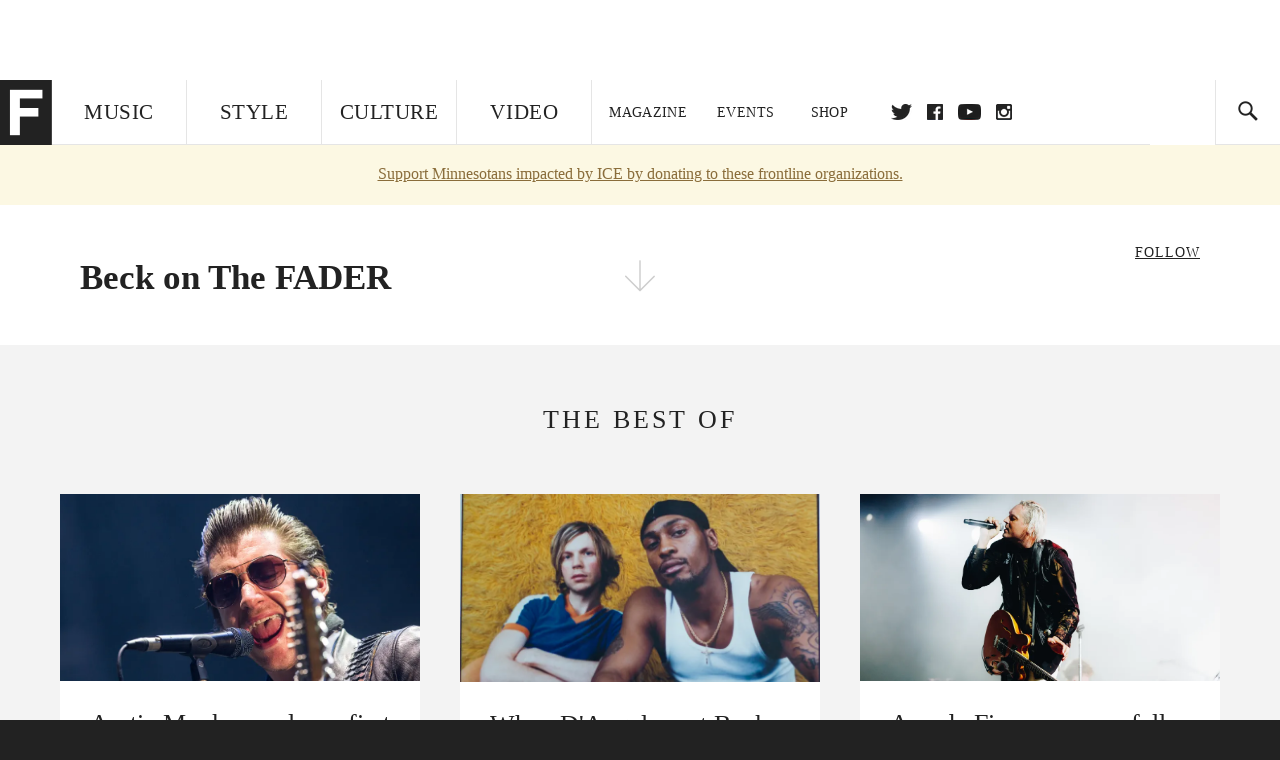

--- FILE ---
content_type: text/html; charset=utf-8
request_url: http://www.thefader.com/artist/beck
body_size: 86542
content:
<!DOCTYPE html>
<!--[if IE 8 ]> <html lang="en" class="ie8 lte8 lte9 lte10">    <![endif]-->
<!--[if IE 9 ]> <html lang="en" class="ie9 lte9 lte10">    <![endif]-->
<!--[if (gt IE 9)]><!--><html lang="en"><!--<![endif]-->
<!--[if !IE]><!--><html lang="en"><!--<![endif]-->
  <head>
    <title>Beck | The FADER</title>

    

    <link rel="preload" href="/assets/v4/fonts/WF-026510-009147-001369-72bfbb4d7f1c28b438ff5b8dc078cb9f02e5c71319a3527d3e1613cf5b01f239.woff" as="font" type="font/woff" crossorigin="anonymous">

    <link rel="preload" href="/assets/v4/fonts/WF-026510-009147-001253-92cefcf9f8425db3674eebf29535da3cf73f87dc6b7439938ad4294948f67e79.woff" as="font" type="font/woff" crossorigin="anonymous">

    <link rel="preload" href="/assets/v4/fonts/WF-026510-009147-001251-120b5b64b0a75ece4fc07a97e9428b5ca6966de319ece24962ab503fe110b1d7.woff" as="font" type="font/woff" crossorigin="anonymous">

    <link rel="preload" href="/assets/v4/fonts/WF-026510-009147-001255-a8b63253d5e7e8012e025435f7b546f7600bc376c3f5d279b6b71e52d0eaaa52.woff" as="font" type="font/woff" crossorigin="anonymous">


  <link rel="stylesheet" href="/assets/application-91ff9564986aaacb34342b0ec963daf763649ffbe23acd2a049c613d565a21b9.css" media="all" />
  <!-- <style> -->
  <!-- </style> -->


    <script>addEventListener('error', window.__e=function f(e){f.q=f.q||[];f.q.push(e)});</script>

    <script>
 var oVa = {};
 var oDv = ["44"];

 window.rtkGPTSlotsTargeting = [];
 window.rtkGPTSlotsTargeting.push([]);

 window.rtkGPTSlotsTargeting.push({});


 var optimeratag = optimeratag || {};
 optimeratag.cmd = optimeratag.cmd || [];

 /* optimeratag.cmd.push(function() { alert("test"); });
  * optimeratag.cmd.push(function() { alert("test2"); }); */

 function onOptimeraOpsLoaded() {
   console.log("onOptimeraOpsLoaded");
   window.optimeraOpsLoaded = true;
   window.executeOptimeraOpsCmd();
 }

 function executeOptimeraOpsCmd() {
   for (k=0; k < optimeratag.cmd.length;k++){
     optimeratag.cmd[k]();
   }
   optimeratag.cmd.length = 0;
 }

 optimeratag.cmd.push = function(e) {
   Array.prototype.push.apply(this,arguments);
   if (window.optimeraOpsLoaded) {
     window.executeOptimeraOpsCmd();
   }
 }

 /* optimeratag.cmd.push(function() { alert("test3"); }); */

</script>


    <script>
     function createCookie(name, value, days) {
  if (days) {
    var date = new Date();
    date.setTime(date.getTime() + days * 24 * 60 * 60 * 1000);
    var expires = "; expires=" + date.toGMTString();
  } else var expires = "";
  document.cookie = name + "=" + value + expires + "; path=/";
}

function readCookie(name) {
  var nameEQ = name + "=";
  var ca = document.cookie.split(";");
  for (var i = 0; i < ca.length; i++) {
    var c = ca[i];
    while (c.charAt(0) == " ") c = c.substring(1, c.length);
    if (c.indexOf(nameEQ) == 0) return c.substring(nameEQ.length, c.length);
  }
  return null;
}

function eraseCookie(name) {
  createCookie(name, "", -1);
}

function refreshInitalGPTAds() {
  console.debug("CONSENT DEBUG: refreshInitalGPTAds");
  timeoutID = window.setTimeout(function() {
    for (var key in window.ad_slots) {
      value = window.ad_slots[key];
      console.log("refreshing slot: ", value);
      googletag.pubads().refresh([value]);
    }
  }, 100);
}

function setGPTNonPersonalizedAds() {
  console.log("CONSENT DEBUG: setGPTNonPersonalizedAds");
  googletag.pubads().setPrivacySettings({
    restrictDataProcessing: true
  });
  googletag.pubads().setRequestNonPersonalizedAds(1);
}

function setGPTPersonalizedAds() {
  console.log("CONSENT DEBUG: setGPTPersonalizedAds");
  googletag.pubads().setPrivacySettings({
    restrictDataProcessing: false
  });
  googletag.pubads().setRequestNonPersonalizedAds(0);
}

function setJITANonPersonalizedAds() {
  console.debug("CONSENT DEBUG: setJITANonPersonalizedAds");
  if (window.JITA) {
    jitaJS.que.push(function() {
      JITA.setRequestNonPersonalizedAds(1);
    });
  }
}

function setJITAPersonalizedAds() {
  console.debug("CONSENT DEBUG: setJITAPersonalizedAds");
  if (window.JITA) {
    jitaJS.que.push(function() {
      JITA.setRequestNonPersonalizedAds(0);
    });
  }
}

function setEUConsentCookie() {
  window.__cmp("getConsentData", null, function(result) {
    document.cookie = "EUCONSENT=" + result.consentData;
  });
}

window.addEventListener(
  "CookiebotOnDialogDisplay",
  function(e) {
    console.debug("CONSENT DEBUG: onLoad");
    window.cookieConsent = window.CookieConsent;
  },
  false
);

window.addEventListener(
  "CookiebotOnAccept",
  function(e) {
    console.debug("CONSENT DEBUG: onAccept");
    setEUConsentCookie();

    if (Cookiebot.consent.marketing) {
      //Execute code that sets marketing cookies
      console.debug("CONSENT DEBUG: marketing accepted");
      if (window.consent_region == "EU") {
        // refreshInitalGPTAds();
        setGPTPersonalizedAds();
        setJITAPersonalizedAds();
      }
    } else {
      console.debug("CONSENT DEBUG: marketing not accepted");
      // refreshInitalGPTAds();
      setGPTNonPersonalizedAds();
      setJITANonPersonalizedAds();
    }
  },
  false
);

//
window.addEventListener(
  "CookiebotOnDecline",
  function(e) {
    console.debug("CONSENT DEBUG: declined");

    if (window.consent_region == "US-CA") {
      setGPTNonPersonalizedAds();
      setJITANonPersonalizedAds();
    } else if (window.consent_region == "EU") {
      console.debug("CONSENT DEBUG: EU Allow Preferences");
      setEUConsentCookie();

      if (Cookiebot.consent.marketing) {
        console.debug("CONSENT DEBUG: Allow Personalized Ads");
        setGPTPersonalizedAds();
        setJITAPersonalizedAds();
      }
    }
  },
  false
);
// console.log("running ads.js");

window.ad_slot_positions = {};
window.ad_slots = {};
window.ad_slots_queue = {};

window.rtk_ad_ids_to_setup = [];
window.rtk_ad_ids = [];
window.rtk_timer_ad_ids = [];
window.rtk_is_serving_ad = {};
window.rtk_is_lazy_ad = {};
window.rtk_first_render = {};

window.enable_optimera = false;
window.ad_slot_to_div_map = {};
window.ad_div_to_rtk_id_map = {};

function getDivID(divName, track_multiple) {
  // console.log("getDivID: ", divName, track_multiple);

  if (window.ad_slot_positions[divName] == undefined) {
    window.ad_slot_positions[divName] = 1;
  }

  if (track_multiple) {
    divID = divName + window.ad_slot_positions[divName];
    document.getElementById(divName).id = divID;
  } else {
    divID = divName;
  }

  window.ad_slot_positions[divName] += 1;

  return divID;
}

function displayAdSlot(divName, slotName, size, track_multiple) {
  console.debug("AD DEBUG: displaying slot: " + slotName + " " + divName);

  var divID = getDivID(divName, track_multiple);

  if (window.enable_optimera) {
    window.oDv.push(divID);
    window.oVa[divID] = ["NULL"];
  }

  // Define the slot itself, call display() to
  // register the div and refresh() to fetch ad.
  googletag.cmd.push(function () {
    // console.debug("AD DEBUG: about to defineSlot: ", divID);

    // debugger;

    var slot = googletag
      .defineSlot("/1081121/" + slotName, size, divID)
      .addService(googletag.pubads());

    if (window.enable_optimera) {
      slot.setTargeting("optimera", oVa[divID]);
    }

    window.ad_slots[divName] = slot;

    // Display has to be called before
    // refresh and after the slot div is in the page.
    googletag.display(divID);
    googletag.pubads().refresh([slot]);

    // if (window.enable_optimera) {
    //   window.oPageUnload(divID);
    // }

    // if (typeof(window.ga) == "undefined") {
    // window.ga('impressionTracker:observeElements', window.ad_ids);
    // }
  });

  // console.debug("AD DEBUG: finished displaying slot: "+slotName);

  return divID;
}

function pushAdSlot(divName, slotName, size) {
  var now = new Date().getTime();
  var divID = divName + "-" + now;
  // console.debug("AD DEBUG: pushing slot with timestamp: "+divID);

  document.getElementById(divName).attr = divID;

  window.ad_slots_queue[divID] = slotName;

  // Define the slot itself
  googletag.cmd.push(function () {
    var slot = googletag
      .defineSlot("/1081121/" + slotName, size, divID)
      .addService(googletag.pubads());
    window.ad_slots_queue[divID] = slot;
  });

  // console.debug("AD DEBUG: finished pushing slot: " + slotName);
}

function setupRtkAdObserver(rtk_ad_id) {
  // console.debug("AD DEBUG: adding observer for: ", rtk_ad_id);

  if (!window.rtk_ad_ids_to_setup.includes(rtk_ad_id)) {
    window.rtk_ad_ids_to_setup.push(rtk_ad_id);
  }
}

function setupRtkTimerAd(rtk_ad_id) {
  // console.debug("AD DEBUG: adding timer ad for: ", rtk_ad_id);

  if (!window.rtk_timer_ad_ids.includes(rtk_ad_id)) {
    window.rtk_timer_ad_ids.push(rtk_ad_id);
  }

  window.rtk_is_serving_ad[rtk_ad_id] = false;
  window.rtk_first_render[rtk_ad_id] = true;
}

function setupRtkGPTSlotsTargeting(slot_name, divID) {
  if (window.enable_optimera) {
    // console.log("setupRtkGPTSlotsTargeting");
    window.oDv.push(divID);
    // window.oVa[divID] = ["NULL"];
    var obj = {};
    // obj[divID] = [["Optimera", oVa[divID]]];
    obj[divID] = [];
    console.log(obj);
    window.rtkGPTSlotsTargeting.push(obj);
    console.log(window.rtkGPTSlotsTargeting);
  }
}

function setupRtkOptimera() {
  console.log("setupRtkOptimera");

  // if (Object.keys(window.oVa).length == 0) {
  window.oVa = {
    "div-above-latest-ad": ["A6"],
    "div-above-latest-ad9": ["A6"],
    "div-below-fold-latest-ad": ["A6"],
    "div-full_width-ad": ["D4"],
    "div-leaderboard-ad": ["D4"],
    t: 1568146740,
  };
  // }

  // var obj = {};
  // obj["RTK_9u3J"] = [["Optimera", "A6"]];
  // obj["div-leaderboard-ad"] = [["Optimera", "A6"]];
  // oVa["/1081121/fader_v3_home_top_728_90"] = [["Optimera", "A6"]];

  // for (var prop in window.oVa) {
  //   console.log("setting up prop", prop);

  //   var slotName = window.ad_slot_to_div_map[prop];

  //   // debugger;
  //   if (slotName) {
  //     window.rtkGPTSlotsTargeting[1][slotName] = [
  //       ["Optimera", window.oVa[prop]]
  //     ];
  //   }
  // }
}

function setupRtkAdSlotForOptimera(divName, slotName) {
  console.log("setupAdSlotForOptimera", divName, slotName);

  var divID = divName;
  window.ad_slot_to_div_map[divID] = slotName;

  if (window.enable_optimera) {
    window.oDv.push(divID);

    // window.oVa[divID] = ["NULL"];

    var slot_path = "/1081121/" + slotName;

    window.rtkGPTSlotsTargeting[1][slot_path] = [
      ["Optimera", window.oVa[divID]],
    ];

    // var obj = window.rtkGPTSlotsTargeting[1];
    // obj[slotName] = [["Optimera", null]];

    // optimeratag.cmd.push(function() {
    //   window.oPageUnload(divName);
    // });
  }
}

function displayRtkAdSlot(rtkID, divName, slotName, track_multiple, lazy) {
  console.log(
    "displayRtkAdSlot",
    rtkID,
    divName,
    slotName,
    track_multiple,
    lazy
  );

  var divID = getDivID(divName, track_multiple);

  // $(divName).attr({ id: divID });

  console.log("divID: ", divID);

  window.ad_slot_to_div_map[divID] = slotName;
  window.ad_div_to_rtk_id_map[divID] = rtkID;

  if (window.enable_optimera) {
    window.oDv.push(divID);
    // window.oVa[divID] = ["NULL"];
  }

  jitaJS.que.push(function () {
    var slot_path = "/1081121/" + slotName;

    if (window.enable_optimera) {
      window.rtkGPTSlotsTargeting[1][slot_path] = [
        ["Optimera", window.oVa[divID]],
      ];
    }

    var obj = {};
    obj[rtkID] = divID;
    // lazy = false;

    if (lazy) {
      window.rtk_is_lazy_ad[divID] = true;
    } else {
      window.rtk_is_lazy_ad[divID] = false;
      jitaJS.rtk.refreshAdUnits([rtkID], false, obj);
    }

    if (window.enable_optimera) {
      window.oPageUnload(divID);
    }

    // optimeratag.cmd.push(function() {
    //   window.
    // });
  });

  return divID;
}
;



    </script>

      <script src="/assets/application-13db1d6f62779dafd87606c60a0e528f3f568e5f7c2c0b7e4cb348c239ff97e1.js" defer="defer"></script>

    <script src="/packs/js/runtime-49166a9d18a6dd0a1413.js" defer="defer"></script>
<script src="/packs/js/961-60b080d38b5b9f101b36.js" defer="defer"></script>
<script src="/packs/js/820-013be7aaf0af5f8bc57b.js" defer="defer"></script>
<script src="/packs/js/917-19da76283c46fcbfc255.js" defer="defer"></script>
<script src="/packs/js/127-6cb060c121cf95e52a76.js" defer="defer"></script>
<script src="/packs/js/434-0732d8fb275b01d6ad06.js" defer="defer"></script>
<script src="/packs/js/application-159c3d050bb63affd3cb.js" defer="defer"></script>

    <link rel="stylesheet" href="/packs/css/434-e6afa166.css" media="all" />

    


<!-- Google tag (gtag.js) -->
<script async src="https://www.googletagmanager.com/gtag/js?id=G-S5CR3HGK1G"></script>
<script>
  window.dataLayer = window.dataLayer || [];
  function gtag(){dataLayer.push(arguments);}
  gtag('js', new Date());

  gtag('config', 'G-S5CR3HGK1G');
</script>

<!--
<script>
 window.ga=window.ga||function(){(ga.q=ga.q||[]).push(arguments)};ga.l=+new Date;

 console.log("GA: command queue initialized.");
</script>

  <script>

   ga("create", "UA-272695-2", "auto", { useAmpClientId: true });
   ga("set", "anonymizeIp", true);
   ga("set", "transport", "beacon");

   if (window.location.pathname === "home") {
     ga("set", "page", "/");
   }

   console.log("GA: tracker setup.");

   

  </script>

    <script async src="https://www.google-analytics.com/analytics.js"></script>

-->


<script defer data-domain="thefader.com" src="https://plausible.io/js/script.js"></script>
<script defer data-domain="thefader.com" src="https://plausible.io/js/script.outbound-links.js"></script>

<!-- 
<script type='text/javascript'>
 googletag = googletag || {};
 var googletag = googletag;
 googletag.cmd = googletag.cmd || [];

 (function() {
   var gads = document.createElement('script');
   gads.async = true;
   gads.type = 'text/javascript';
   var useSSL = 'https:' == document.location.protocol;
   gads.src = (useSSL ? 'https:' : 'http:') + 
              '//www.googletagservices.com/tag/js/gpt.js';
   var node = document.getElementsByTagName('script')[0];
   node.parentNode.insertBefore(gads, node);
 })();
</script>
-->
<script type='text/javascript'>
  window.googletag = window.googletag || {cmd: []};
</script>

<script async src="https://securepubads.g.doubleclick.net/tag/js/gpt.js"></script>


<script type='text/javascript'>

   googletag.cmd.push(function() {

     // Infinite scroll requires SRA
     googletag.pubads().enableSingleRequest();

     // Disable initial load, we will use refresh() to fetch ads.
     // Calling this function means that display() calls just
     // register the slot as ready, but do not fetch ads for it.
     googletag.pubads().disableInitialLoad();

     // Collapse empty ad divs only after ad fetch fails (not before)
     // This preserves min-height reservations during loading
     googletag.pubads().collapseEmptyDivs(true, true);

     var params={};
     window.location.search
           .replace(/[?&]+([^=&]+)=([^&]*)/gi,
                    function(str,key,value) {
                      params[key.toLowerCase()] = value;
                    }
           );

     for (var k in params){
       if(k.indexOf("utm") === 0)
       {
         googletag.pubads().setTargeting(k,params[k]);
       }
     }

     googletag.pubads().enableLazyLoad({
       // Fetch ad when 2 screens away (allows auction to complete before user arrives)
       fetchMarginPercent: 200,
       // Render ad when 1 screen away (ensures ad is visible when user scrolls to it)
       renderMarginPercent: 100,
       // Mobile multiplier (effectively 400% fetch, 200% render to handle fast scrolling)
       mobileScaling: 2.0
     });

       googletag.enableServices();

     if (window.consent_region == "EU") {
       if (readCookie("forbid_personalized_ads") == "0") {
         setGPTPersonalizedAds();
       } else {
         setGPTNonPersonalizedAds();
       }
     }

     if (window.consent_region == "US-CA") {
       if (readCookie("forbid_personalized_ads") == "1") {
         setGPTNonPersonalizedAds();
       }
     }

   });

  </script>

<script type="text/javascript">
 //declare this in the head before jita
 var jitaJS = window.jitaJS || {};
 jitaJS.que = jitaJS.que || [];
</script>






  <!-- Begin comScore Tag -->
<script>
 var _comscore = _comscore || [];
 _comscore.push({ c1: "2", c2: "16442793" });
 (function() {
   var s = document.createElement("script"), el = document.getElementsByTagName("script")[0];
   s.async = true;
   /* s.defer = true; */
   s.src = (document.location.protocol == "https:" ? "https://sb" : "http://b") + ".scorecardresearch.com/beacon.js";
   el.parentNode.insertBefore(s, el);
 })();
</script>
<noscript>
  <img src="http://b.scorecardresearch.com/p?c1=2&c2=16442793&cv=2.0&cj=1" />
</noscript>
<!-- End comScore Tag -->

  <!-- Quantcast Tag, part 1 -->
<script type="text/javascript">
 var _qevents = _qevents || [];
 (function() {
   var elem = document.createElement('script');
   elem.src = (document.location.protocol == "https:" ? "https://secure" : "http://edge")
            + ".quantserve.com/quant.js";
   /* elem.async = true; */
   elem.defer = true;
   elem.type = "text/javascript";
   var scpt = document.getElementsByTagName('script')[0];
   scpt.parentNode.insertBefore(elem, scpt);  
 })();
</script>

  <script>window.twttr = (function(d, s, id) {
   var js, fjs = d.getElementsByTagName(s)[0],
       t = window.twttr || {};
   if (d.getElementById(id)) return t;
   js = d.createElement(s);
   js.id = id;
   js.src = "https://platform.twitter.com/widgets.js";
   fjs.parentNode.insertBefore(js, fjs);

   t._e = [];
   t.ready = function(f) {
     t._e.push(f);
   };

   return t;
 }(document, "script", "twitter-wjs"));</script>

  <!-- <script async="" defer="" src="//platform.instagram.com/en_US/embeds.js"></script> -->

<script async src="//platform.instagram.com/en_US/embeds.js"></script>

  <!-- Facebook Pixel Code -->
<meta name="facebook-domain-verification" content="8hp7106emaf67czjp03ks61b6zky1h" />

    <script>

 !function(f,b,e,v,n,t,s){if(f.fbq)return;n=f.fbq=function(){n.callMethod?
                                                             n.callMethod.apply(n,arguments):n.queue.push(arguments)};if(!f._fbq)f._fbq=n;
   n.push=n;n.loaded=!0;n.version='2.0';n.queue=[];t=b.createElement(e);
   t.async=!0;
   /* t.defer=!0; */
   t.src=v;s=b.getElementsByTagName(e)[0];s.parentNode.insertBefore(t,s)}(window,
                                                                          document,'script','https://connect.facebook.net/en_US/fbevents.js');

 fbq('init', '974085915995561');
 fbq('track', "PageView");
 fbq('track', 'ViewContent');

</script>

<!-- End Facebook Pixel Code -->

  <script>!function(n){if(!window.cnx){window.cnx={},window.cnx.cmd=[];var t=n.createElement('iframe');t.src='javascript:false'; t.display='none',t.onload=function(){var n=t.contentWindow.document,c=n.createElement('script');c.src='//cd.connatix.com/connatix.player.js?cid=1ffe1aa7-eb53-11e9-b4d2-06948452ae1a&pid=922834d4-f1e3-44aa-ad95-3124387b6fd7',c.setAttribute('async','1'),c.setAttribute('type','text/javascript'),n.body.appendChild(c)},n.head.appendChild(t)}}(document);</script>





    <meta name="csrf-param" content="authenticity_token" />
<meta name="csrf-token" content="cIptNY_mws_jZx7ivq-auAhGaPS-EthT-62nEjZzRk_7FLWtzUNVUBAWrsioPX456WzNqAeVRvt9evP4SmByBQ" />

<meta name="viewport" content="initial-scale=1, maximum-scale=1">
<meta name="msvalidate.01" content="CFDCCD68D11A9B3C2CE7EE854D821682" />

<meta itemprop="name" content="The FADER">

    <meta property="og:site_name" content="The FADER"/>
<meta property="og:type" content="website" />

<meta property="og:title" content="The FADER - Beck"/>
<meta property="og:description" content="Beck on The FADER"/>
<meta property="og:url" content="https://www.thefader.com/artist/beck" />

  <meta property="og:image" content=""/>





<meta property="fb:app_id" content="958226167632202" />
<meta property="fb:pages" content="6815651902" />

<link rel="apple-touch-icon" href="/apple-touch-icon.png"/>
<link rel="apple-touch-icon" sizes="180x180" href="/apple-touch-iphone6.png"/>
<link rel="apple-touch-icon" sizes="76x76" href="/apple-touch-ipad2_mini.png"/>
<link rel="apple-touch-startup-image" href="/apple-touch-icon.png"/>

<meta name="monetization" content="$ilp.uphold.com/ZQxzb4Ew4FxP" />


  </head>

  <body class="united_states">


    <div class="main_wrapper" id='main_wrapper'>
      <!-- HEADER -->

  <!-- NEED TO CHECK IF WE ARE ON THE HOMEPAGE, if not, no war story -->
<nav class="simple">

  <!-- only include war story/expanded nav if it is NOT a mobile device -->


      <div class="expanded">
        <div class="ad top-ad banner_ad">
  
  <div class="ad-container">
    <div id='div-leaderboard-ad' >

  <!-- <div id='div-leaderboard-ad' class="ad-fixed-"> -->


    <script type='text/javascript'>

     displayAdSlot('div-leaderboard-ad', 'fader_v3_article_top_728_90', [[970, 250], [728, 90]]);

    </script>
</div>

  </div>

      </div>



    <div class="header_wrap gutter_left">
      <a data-ga-event-category="Logo Nav" data-ga-event-action="click" data-ga-on="click" href="/home" class="logo_wrap">
        <div class="logo "></div>
      </a>
      <form action='/search' method='GET' name='search_form' id='search_form' class="gutter_left" autocomplete="off" data-search='true'>
  <input type='text' name='query' value='' placeholder="" id=''>
</form>

      <span class="icon_wrap search_wrap">
        <div class="icon search_icon"></div>
      </span>
    </div>
      </div>


  <div class="main_nav ">
    <div data-ga-event-category="Logo Nav" data-ga-event-action="click" data-ga-on="click" class="small_logo_wrap">
      <a href="/home"><div class="small_logo"></div></a>
    </div>
    <div class="nav_inner_wrap">

      <div id="verticals_nav" class="verticals_wrap" style="">
        <ul class="verticals_links">

            <li class="music " data-ga-event-category="Music Nav" data-ga-event-action="click" data-ga-on="click"><a id="music_nav_link" href="/music"><span>Music</span></a></li>
            <li class="style " data-ga-event-category="Style Nav" data-ga-event-action="click" data-ga-on="click"><a id="style_nav_link" href="/style"><span>Style</span></a></li>
            <li class="culture " data-ga-event-category="Culture Nav" data-ga-event-action="click" data-ga-on="click"><a id="culture_nav_link" href="/culture"><span>Culture</span></a></li>
            <li class="culture " data-ga-event-category="Video Nav" data-ga-event-action="click" data-ga-on="click"><a id="video_nav_link" href="/fader-tv"><span>Video</span></a></li>
        </ul>
      </div>

      
      <div class="links_wrap ui_control_element" ui-toggle="Menu">
        <div class="search_wrap">
          <form action='/search' method='GET' name='search_form_small' id='search_form_small' class="gutter_left" autocomplete="off" data-search='true'>
  <input type='text' name='query' value='' placeholder="" id=''>
</form>

          <div class="icon search_icon_sm"></div>
        </div>
        <div class="hamburger_wrap ui_control" ui-toggle="Menu" ui-toggle-el=".links_wrap">
          <div class="hamburger"></div>
        </div>
        <ul class="links">
          <li class="mobile_only accordion"><a class="gutter_left" href="#"><span>Feed</span><span class="mobile_only icon_arrow"></span></a>
            <ul class="mobile_only mobile_filter">
              <li><a class="active" href="?">All Posts</a></li>
              <li><a href="/posts/featured">Featured Posts</a></li>
              <li><a class="" href="/trending">Trending Posts</a></li>
            </ul>
          </li>

          <li class="li_magazine " data-ga-event-category="Magazine Nav" data-ga-event-action="click" data-ga-on="click"><a id="magazine_nav_link" class="gutter_left" href="/magazine"><span>Magazine</span></a></li>
          <li class="li_events " data-ga-event-category="Events Nav" data-ga-event-action="click" data-ga-on="click"><a id="events_nav_link" class="gutter_left" href="/events"><span>Events</span></a></li>
          <li class="li_shop" data-ga-event-category="Shop Nav" data-ga-event-action="click" data-ga-on="click"><a class="gutter_left" target="_blank" id="shop_nav_link" href="https://shop.thefader.com/"><span>Shop</span></a></li>

          <li class="li_socials">

            <div class="social_links_wrap">
              <a target="new" class="twitter" href="https://twitter.com/thefader" data-ga-event-category="Twitter Nav" data-ga-event-action="click" data-ga-on="click">Twitter</a>
              <a target="new" class="facebook" href="https://www.facebook.com/thefader" data-ga-event-category="Facebook Nav" data-ga-event-action="click" data-ga-on="click">facebook</a>
              <a target="new" class="youtube" href="https://www.youtube.com/user/TheFaderTeam?sub_confirmation=1" data-ga-event-category="Youtube Nav" data-ga-event-action="click" data-ga-on="click">youtube</a>
              <a target="new" class="instagram" href="https://www.instagram.com/thefader/" data-ga-event-category="Instagram Nav" data-ga-event-action="click" data-ga-on="click">instagram</a>
            </div>

          </li>

          <li>
            <a href="http://www.thefader.com/home">
              US Edition
            </a>
          </li>
          
          <li>
            <a href="http://www.thefader.com/uk">
              UK Edition
            </a>
          </li>

            <li>
              <a href="http://www.thefader.com/ca">
                Canada Edition
              </a>
            </li>

        </ul>

      </div>

    </div>

    <div class='nav_radio_wrap' style="display: none;">
      <div class='nav_radio_controls'>
        <ul><li class='prev'><span></span></li><li class='toggle'><span></span></li><li class='next'><span></span></li></ul>
      </div>
      <div class="icon_wrap radio_wrap ui_control ui_control_element" ui-toggle="faderRadio">
        <div class="icon radio_icon"></div>
        <div class="icon radio_icon_close"></div>
      </div>
    </div>

    
    

    <div class="icon_wrap search_wrap ui_control " ui-toggle="collapsedSearch" ui-toggle-el=".collapsed_search">
      <div class="icon search_icon_sm "></div>
    </div>
    
  </div>
  <!-- FOLLOW OVERLAY desktop -->
  <div class="follow_overlay ui_control_element gutter_left gutter_right" ui-toggle="followOverlay">
    <div class="icon_close"></div>
    <h2 class="mono_heading size_28">Follow the Fader</h2>
    <ul class="follow_links">
      <li class="social twitter"><a class="twitter" target="_blank" href="https://twitter.com/thefader"></a></li>
      <li class="social facebook"><a class="facebook" target="_blank" href="https://www.facebook.com/thefader"></a></li>
      <li class="social youtube"><a class="youtube" target="_blank" href="http://www.youtube.com/user/TheFaderTeam?sub_confirmation=1"></a></li>
      <li class="social pinterest"><a class="pinterest" target="_blank" href="https://www.pinterest.com/thefader/"></a></li>
      <li class="social tumblr"><a class="tumblr" target="_blank" href="http://thefader.tumblr.com/"></a></li>
      <li class="social instagram"><a class="instagram" target="_blank" href="http://instagram.com/thefader"></a></li>
      <li class="social soundcloud"><a class="soundcloud" target="_blank" href="http://soundcloud.com/fadermedia"></a></li>
      <li class="social spotify"><a class="spotify" target="_blank" href="http://open.spotify.com/app/thefader"></a></li>
      <li class="social vsco"><a class="vsco" target="_blank" href="http://thefader.vsco.co/grid/1"></a></li>
      <li class="social google"><a class="google" target="_blank" href="http://plus.google.com/+TheFADER"></a></li>
      <li class="social RSS"><a class="rss" target="_blank" href="http://feeds.feedburner.com/TheFaderMagazine/"></a></li>
    </ul>
  </div>
  <div class="collapsed_search ui_control_element gutter_left " ui-toggle="collapsedSearch" >
    <div class="icon search_icon"></div>
    <form action='/search' method='GET' name='search_form_small' id='search_form_small' class="gutter_left" autocomplete="off" data-search='true'>
  <input type='text' name='query' value='' placeholder="" id=''>
</form>

    <div class='right_text'>
      <span class='enter_to_search'>Press Enter to Search</span>
    </div>
  </div>
</nav>

<div class="mobile_nav_wrapper">
  <div class="links_wrapper">
    <ul class="links">
      <li><a class="gutter_left music " href="/music">Music</a></li>
      <li><a class="gutter_left style " href="/style">Style</a></li>
      <li><a class="gutter_left culture " href="/culture">Culture</a></li>
      <li ><a class="gutter_left" href="/fader-tv"><span>Video</span></a></li>
      <li  ><a class="gutter_left" href="/magazine"><span>Magazine</span></a></li>
      <li ><a class="gutter_left" href="/events"><span>Events</span></a></li>
      <li><a class="gutter_left" target="_blank" href="https://shop.thefader.com/"><span>Shop</span></a></li>
      <li>
        <a class="gutter_left" href="http://www.thefader.com/home">
          US Edition
        </a>
      </li>
      <li>
        <a class="gutter_left" href="http://www.thefader.com/uk">
          UK Edition
        </a>
      </li>

        <li>
          <a class="gutter_left" href="http://www.thefader.com/ca">
            Canada Edition
          </a>
        </li>
      
      <!-- <li class="mobile_only ui_control" ui-toggle="faderRadio"><a class="gutter_left" href="#"><span>Fader Radio</span></a></li> -->
      <!-- <li class="follow_mobile accordion mobile_only"><span class="gutter_left"><span>Follow the Fader</span><span class="mobile_only icon_arrow"></span></span> -->
      <!--   <\!-- FOLLOW LINKS LIST MOBILE -\-> -->
      <!--   <ul class="mobile_only mobile_follow"> -->
      <!--     <li><a target="_blank" href="https://twitter.com/thefader">Twitter</a></li> -->
      <!--     <li><a target="_blank" href="https://www.facebook.com/thefader">Facebook</a></li> -->
      <!--     <li><a target="_blank" href="http://www.youtube.com/user/TheFaderTeam">Youtube</a></li> -->
      <!--     <li><a target="_blank" href="https://www.pinterest.com/thefader/">Pinterest</a></li> -->
      <!--     <li><a target="_blank" href="http://thefader.tumblr.com/">Tumblr</a></li> -->
      <!--     <li><a target="_blank" href="http://instagram.com/thefader">Instagram</a></li> -->
      <!--     <li><a target="_blank" href="http://soundcloud.com/fadermedia">Soundcloud</a></li> -->
      <!--     <li><a target="_blank" href="http://open.spotify.com/app/thefader">Spotify</a></li> -->
      <!--     <li><a target="_blank" href="http://thefader.vsco.co/grid/1">VSCO</a></li> -->
      <!--     <li><a target="_blank" href="http://plus.google.com/+TheFADER">Google+</a></li> -->
      <!--     <li><a target="_blank" href="http://feeds.feedburner.com/TheFaderMagazine/">RSS</a></li> -->
      <!-- </ul> -->

      <!-- </li> -->

    </ul>
  </div>
</div>

  <div class="full-site-alert" style="">
    <a href="https://www.standwithminnesota.com/" target="_blank" rel="noopener noreferrer">Support Minnesotans impacted by ICE by donating to these frontline organizations.</a>
  </div>




<div class="main_content">
  <div class="main_content_top">
    
<section class="main hub artist" data-page-type="artistHub" data-hub-type="artist" data-hub-name="beck">


  <!-- HUB MAIN IMAGE, INFO BAR -->
  <div class="hub_cover">

    <div class="hero_media">
    </div>

    <!-- wrapper is for the JS. Put everything inside hub_info_bar -->
    <div class="hub_info_wrapper"> 
      <div class="hub_info_bar gutter_right gutter_left">
        <h1 class="artist_name gutter_left"><span>Beck on The FADER</span></h1>
        <div class="arrow_wrapper">
          <div class="icon_hub_arrow"></div>
        </div>
        <div class="hub_vitals gutter_right">

          <div class="hub_vitals_wrapper">
            <div class="vitals_wrapper">
                <div class="vital_stat">
                  <div class="centered">
                    <div class="title">Follow</div>
                    <div class="details">
                      <div class="value">
                      </div>
                    </div>
                  </div>
                </div>
            </div>
          </div>

        </div>
      </div>
    </div>
  </div>

  <!-- HIGHLIGHTS/BEST OF SECTION  -->
  <div class="highlights gutter_left gutter_right">
    <h3 class="mono_heading size_28">The Best Of</h3>
    <div class="row">
        

  <div class="card vertical issue_post half_gutter_left half_gutter_right highlighted_post gutter_btm music" data-ga-event-category="Recirculation" data-ga-event-action="click" data-ga-on="click" data-ga-event-label="Post Vertical Card" data-ga-event-value="1" >
  




<div class="card_inner_wrapper">


  <div class="bottom card_info_wrapper">
    <a href="/2026/01/22/arctic-monkeys-new-single-help2-war-child-uk" class="permalink">

      <div class="card_media">
    



  
  <img class="photo fit_w"
    srcset="https://thefader-res.cloudinary.com/private_images/c_limit,w_1024/c_crop,h_466,w_895,x_77,y_19/w_220,c_limit,f_auto,q_auto:eco/GettyImages-1133907175_urxmqv/arctic-monkeys-new-single-help2-war-child-uk.jpg 220w,https://thefader-res.cloudinary.com/private_images/c_limit,w_1024/c_crop,h_466,w_895,x_77,y_19/w_300,c_limit,f_auto,q_auto:eco/GettyImages-1133907175_urxmqv/arctic-monkeys-new-single-help2-war-child-uk.jpg 300w,https://thefader-res.cloudinary.com/private_images/c_limit,w_1024/c_crop,h_466,w_895,x_77,y_19/w_400,c_limit,f_auto,q_auto:eco/GettyImages-1133907175_urxmqv/arctic-monkeys-new-single-help2-war-child-uk.jpg 400w,https://thefader-res.cloudinary.com/private_images/c_limit,w_1024/c_crop,h_466,w_895,x_77,y_19/w_600,c_limit,f_auto,q_auto:eco/GettyImages-1133907175_urxmqv/arctic-monkeys-new-single-help2-war-child-uk.jpg 600w,https://thefader-res.cloudinary.com/private_images/c_limit,w_1024/c_crop,h_466,w_895,x_77,y_19/w_750,c_limit,f_auto,q_auto:eco/GettyImages-1133907175_urxmqv/arctic-monkeys-new-single-help2-war-child-uk.jpg 750w,https://thefader-res.cloudinary.com/private_images/c_limit,w_1024/c_crop,h_466,w_895,x_77,y_19/w_840,c_limit,f_auto,q_auto:eco/GettyImages-1133907175_urxmqv/arctic-monkeys-new-single-help2-war-child-uk.jpg 840w,https://thefader-res.cloudinary.com/private_images/c_limit,w_1024/c_crop,h_466,w_895,x_77,y_19/w_960,c_limit,f_auto,q_auto:eco/GettyImages-1133907175_urxmqv/arctic-monkeys-new-single-help2-war-child-uk.jpg 960w,https://thefader-res.cloudinary.com/private_images/c_limit,w_1024/c_crop,h_466,w_895,x_77,y_19/w_1260,c_limit,f_auto,q_auto:eco/GettyImages-1133907175_urxmqv/arctic-monkeys-new-single-help2-war-child-uk.jpg 1260w,https://thefader-res.cloudinary.com/private_images/c_limit,w_1024/c_crop,h_466,w_895,x_77,y_19/w_1800,c_limit,f_auto,q_auto:eco/GettyImages-1133907175_urxmqv/arctic-monkeys-new-single-help2-war-child-uk.jpg 1800w,https://thefader-res.cloudinary.com/private_images/c_limit,w_1024/c_crop,h_466,w_895,x_77,y_19/w_2400,c_limit,f_auto,q_auto:eco/GettyImages-1133907175_urxmqv/arctic-monkeys-new-single-help2-war-child-uk.jpg 2400w,"
    src="https://thefader-res.cloudinary.com/private_images/c_limit,w_1024/c_crop,h_466,w_895,x_77,y_19/w_400,c_limit,f_auto,q_auto:eco/GettyImages-1133907175_urxmqv/GettyImages-1133907175_urxmqv.jpg"
    sizes=""
    alt="Arctic Monkeys, Cameron Winter, Olivia Rodrigo and more unite on new charity album"
  />
  

      </div>

      <div class="card_info">
	      <h3 class="card_headline">Arctic Monkeys release first song in four years</h3>
	        <p class="card_summary">Arctic Monkeys, Olivia Rodrigo, Cameron Winter, Wet Leg and more feature on global charity album HELP2.</p>
      </div>

    </a>

    <div>
      <span class="card_slug music">
  <a class="vertical" href="/music">music</a>

  /
    <a class="category" href="/tag/rock">Rock</a>

</span>

    </div>

  </div>
</div>

</div>



        

  <div class="card vertical issue_post half_gutter_left half_gutter_right highlighted_post gutter_btm music" data-ga-event-category="Recirculation" data-ga-event-action="click" data-ga-on="click" data-ga-event-label="Post Vertical Card" data-ga-event-value="1" >
  




<div class="card_inner_wrapper">


  <div class="bottom card_info_wrapper">
    <a href="/2025/10/16/dangelo-beck-the-fader-issue-3-2000-unreleased-photos" class="permalink">

      <div class="card_media">
    



  
  <img class="photo fit_w"
    srcset="https://thefader-res.cloudinary.com/private_images/c_limit,w_1024/c_crop,h_386,w_741,x_124,y_412/w_220,c_limit,f_auto,q_auto:eco/BECK_D_ANGELO-3_kxnne3/dangelo-beck-the-fader-issue-3-2000-unreleased-photos.jpg 220w,https://thefader-res.cloudinary.com/private_images/c_limit,w_1024/c_crop,h_386,w_741,x_124,y_412/w_300,c_limit,f_auto,q_auto:eco/BECK_D_ANGELO-3_kxnne3/dangelo-beck-the-fader-issue-3-2000-unreleased-photos.jpg 300w,https://thefader-res.cloudinary.com/private_images/c_limit,w_1024/c_crop,h_386,w_741,x_124,y_412/w_400,c_limit,f_auto,q_auto:eco/BECK_D_ANGELO-3_kxnne3/dangelo-beck-the-fader-issue-3-2000-unreleased-photos.jpg 400w,https://thefader-res.cloudinary.com/private_images/c_limit,w_1024/c_crop,h_386,w_741,x_124,y_412/w_600,c_limit,f_auto,q_auto:eco/BECK_D_ANGELO-3_kxnne3/dangelo-beck-the-fader-issue-3-2000-unreleased-photos.jpg 600w,https://thefader-res.cloudinary.com/private_images/c_limit,w_1024/c_crop,h_386,w_741,x_124,y_412/w_750,c_limit,f_auto,q_auto:eco/BECK_D_ANGELO-3_kxnne3/dangelo-beck-the-fader-issue-3-2000-unreleased-photos.jpg 750w,https://thefader-res.cloudinary.com/private_images/c_limit,w_1024/c_crop,h_386,w_741,x_124,y_412/w_840,c_limit,f_auto,q_auto:eco/BECK_D_ANGELO-3_kxnne3/dangelo-beck-the-fader-issue-3-2000-unreleased-photos.jpg 840w,https://thefader-res.cloudinary.com/private_images/c_limit,w_1024/c_crop,h_386,w_741,x_124,y_412/w_960,c_limit,f_auto,q_auto:eco/BECK_D_ANGELO-3_kxnne3/dangelo-beck-the-fader-issue-3-2000-unreleased-photos.jpg 960w,https://thefader-res.cloudinary.com/private_images/c_limit,w_1024/c_crop,h_386,w_741,x_124,y_412/w_1260,c_limit,f_auto,q_auto:eco/BECK_D_ANGELO-3_kxnne3/dangelo-beck-the-fader-issue-3-2000-unreleased-photos.jpg 1260w,https://thefader-res.cloudinary.com/private_images/c_limit,w_1024/c_crop,h_386,w_741,x_124,y_412/w_1800,c_limit,f_auto,q_auto:eco/BECK_D_ANGELO-3_kxnne3/dangelo-beck-the-fader-issue-3-2000-unreleased-photos.jpg 1800w,https://thefader-res.cloudinary.com/private_images/c_limit,w_1024/c_crop,h_386,w_741,x_124,y_412/w_2400,c_limit,f_auto,q_auto:eco/BECK_D_ANGELO-3_kxnne3/dangelo-beck-the-fader-issue-3-2000-unreleased-photos.jpg 2400w,"
    src="https://thefader-res.cloudinary.com/private_images/c_limit,w_1024/c_crop,h_386,w_741,x_124,y_412/w_400,c_limit,f_auto,q_auto:eco/BECK_D_ANGELO-3_kxnne3/BECK_D_ANGELO-3_kxnne3.jpg"
    sizes=""
    alt="See unreleased photos from D’Angelo and Beck’s 2000 FADER cover shoot"
  />
  

      </div>

      <div class="card_info">
	      <h3 class="card_headline">When D'Angelo met Beck</h3>
	        <p class="card_summary">See unreleased photos from D’Angelo and Beck’s 2000 cover shoot from The FADER's third issue, and read the story behind the day.</p>
      </div>

    </a>

    <div>
      <span class="card_slug music">
  <a class="vertical" href="/music">music</a>

  /
    <a class="category" href="/tag/rb">R&amp;B</a>

</span>

    </div>

  </div>
</div>

</div>



        

  <div class="card vertical issue_post half_gutter_left half_gutter_right highlighted_post gutter_btm music" data-ga-event-category="Recirculation" data-ga-event-action="click" data-ga-on="click" data-ga-event-label="Post Vertical Card" data-ga-event-value="1" >
  




<div class="card_inner_wrapper">


  <div class="bottom card_info_wrapper">
    <a href="/2022/05/06/arcade-fire-announce-fall-2022-tour" class="permalink">

      <div class="card_media">
    



  
  <img class="photo fit_w"
    srcset="https://thefader-res.cloudinary.com/private_images/c_limit,w_1024/c_crop,h_533,w_1024,x_0,y_42/w_220,c_limit,f_auto,q_auto:eco/GettyImages-1391704492_osj0j0/arcade-fire-announce-fall-2022-tour.jpg 220w,https://thefader-res.cloudinary.com/private_images/c_limit,w_1024/c_crop,h_533,w_1024,x_0,y_42/w_300,c_limit,f_auto,q_auto:eco/GettyImages-1391704492_osj0j0/arcade-fire-announce-fall-2022-tour.jpg 300w,https://thefader-res.cloudinary.com/private_images/c_limit,w_1024/c_crop,h_533,w_1024,x_0,y_42/w_400,c_limit,f_auto,q_auto:eco/GettyImages-1391704492_osj0j0/arcade-fire-announce-fall-2022-tour.jpg 400w,https://thefader-res.cloudinary.com/private_images/c_limit,w_1024/c_crop,h_533,w_1024,x_0,y_42/w_600,c_limit,f_auto,q_auto:eco/GettyImages-1391704492_osj0j0/arcade-fire-announce-fall-2022-tour.jpg 600w,https://thefader-res.cloudinary.com/private_images/c_limit,w_1024/c_crop,h_533,w_1024,x_0,y_42/w_750,c_limit,f_auto,q_auto:eco/GettyImages-1391704492_osj0j0/arcade-fire-announce-fall-2022-tour.jpg 750w,https://thefader-res.cloudinary.com/private_images/c_limit,w_1024/c_crop,h_533,w_1024,x_0,y_42/w_840,c_limit,f_auto,q_auto:eco/GettyImages-1391704492_osj0j0/arcade-fire-announce-fall-2022-tour.jpg 840w,https://thefader-res.cloudinary.com/private_images/c_limit,w_1024/c_crop,h_533,w_1024,x_0,y_42/w_960,c_limit,f_auto,q_auto:eco/GettyImages-1391704492_osj0j0/arcade-fire-announce-fall-2022-tour.jpg 960w,https://thefader-res.cloudinary.com/private_images/c_limit,w_1024/c_crop,h_533,w_1024,x_0,y_42/w_1260,c_limit,f_auto,q_auto:eco/GettyImages-1391704492_osj0j0/arcade-fire-announce-fall-2022-tour.jpg 1260w,https://thefader-res.cloudinary.com/private_images/c_limit,w_1024/c_crop,h_533,w_1024,x_0,y_42/w_1800,c_limit,f_auto,q_auto:eco/GettyImages-1391704492_osj0j0/arcade-fire-announce-fall-2022-tour.jpg 1800w,https://thefader-res.cloudinary.com/private_images/c_limit,w_1024/c_crop,h_533,w_1024,x_0,y_42/w_2400,c_limit,f_auto,q_auto:eco/GettyImages-1391704492_osj0j0/arcade-fire-announce-fall-2022-tour.jpg 2400w,"
    src="https://thefader-res.cloudinary.com/private_images/c_limit,w_1024/c_crop,h_533,w_1024,x_0,y_42/w_400,c_limit,f_auto,q_auto:eco/GettyImages-1391704492_osj0j0/GettyImages-1391704492_osj0j0.jpg"
    sizes=""
    alt="Arcade Fire announce fall 2022 tour"
  />
  

      </div>

      <div class="card_info">
	      <h3 class="card_headline">Arcade Fire announce fall 2022 tour</h3>
	        <p class="card_summary">Check out Arcade Fire's newly announced fall 2022 tour dates in Europe and North America with special guests Beck and Feist.</p>
      </div>

    </a>

    <div>
      <span class="card_slug music">
  <a class="vertical" href="/music">music</a>

  /
    <a class="category" href="/tag/rock">Rock</a>

</span>

    </div>

  </div>
</div>

</div>



    </div>
  </div>

  <!-- CENTER FOLD - CONTENT DEPENDENT ON SPECIFIC HUB TYPE -->
  <div class="center_fold">

    <!-- hub gallery -->
    
  </div>

  <!-- ad -->


  <!-- MORE POSTS WITH FILTER -->
  <div class="more_hub_posts gutter_left gutter_right">
    <h3 class="mono_heading size_28">More</h3>

    <!-- filter -->

    <div class="posts">
        

        <div class="row gutter_left">
          

  <div class="card vertical featured_post gutter_right gutter_btm music" data-ga-event-category="Recirculation" data-ga-event-action="click" data-ga-on="click" data-ga-event-label="Post Vertical Card" data-ga-event-value="1" >
  




<div class="card_inner_wrapper">


  <div class="bottom card_info_wrapper">
    <a href="/2022/04/17/flume-beck-vince-staples-caroline-polachek-coachella" class="permalink">

      <div class="card_media">
    



  
  <img class="photo fit_w"
    srcset="https://thefader-res.cloudinary.com/private_images/c_limit,w_1024/c_crop,h_409,w_786,x_53,y_16/w_220,c_limit,f_auto,q_auto:eco/GettyImages-1391881822_q0zxa5/flume-beck-vince-staples-caroline-polachek-coachella.jpg 220w,https://thefader-res.cloudinary.com/private_images/c_limit,w_1024/c_crop,h_409,w_786,x_53,y_16/w_300,c_limit,f_auto,q_auto:eco/GettyImages-1391881822_q0zxa5/flume-beck-vince-staples-caroline-polachek-coachella.jpg 300w,https://thefader-res.cloudinary.com/private_images/c_limit,w_1024/c_crop,h_409,w_786,x_53,y_16/w_400,c_limit,f_auto,q_auto:eco/GettyImages-1391881822_q0zxa5/flume-beck-vince-staples-caroline-polachek-coachella.jpg 400w,https://thefader-res.cloudinary.com/private_images/c_limit,w_1024/c_crop,h_409,w_786,x_53,y_16/w_600,c_limit,f_auto,q_auto:eco/GettyImages-1391881822_q0zxa5/flume-beck-vince-staples-caroline-polachek-coachella.jpg 600w,https://thefader-res.cloudinary.com/private_images/c_limit,w_1024/c_crop,h_409,w_786,x_53,y_16/w_750,c_limit,f_auto,q_auto:eco/GettyImages-1391881822_q0zxa5/flume-beck-vince-staples-caroline-polachek-coachella.jpg 750w,https://thefader-res.cloudinary.com/private_images/c_limit,w_1024/c_crop,h_409,w_786,x_53,y_16/w_840,c_limit,f_auto,q_auto:eco/GettyImages-1391881822_q0zxa5/flume-beck-vince-staples-caroline-polachek-coachella.jpg 840w,https://thefader-res.cloudinary.com/private_images/c_limit,w_1024/c_crop,h_409,w_786,x_53,y_16/w_960,c_limit,f_auto,q_auto:eco/GettyImages-1391881822_q0zxa5/flume-beck-vince-staples-caroline-polachek-coachella.jpg 960w,https://thefader-res.cloudinary.com/private_images/c_limit,w_1024/c_crop,h_409,w_786,x_53,y_16/w_1260,c_limit,f_auto,q_auto:eco/GettyImages-1391881822_q0zxa5/flume-beck-vince-staples-caroline-polachek-coachella.jpg 1260w,https://thefader-res.cloudinary.com/private_images/c_limit,w_1024/c_crop,h_409,w_786,x_53,y_16/w_1800,c_limit,f_auto,q_auto:eco/GettyImages-1391881822_q0zxa5/flume-beck-vince-staples-caroline-polachek-coachella.jpg 1800w,https://thefader-res.cloudinary.com/private_images/c_limit,w_1024/c_crop,h_409,w_786,x_53,y_16/w_2400,c_limit,f_auto,q_auto:eco/GettyImages-1391881822_q0zxa5/flume-beck-vince-staples-caroline-polachek-coachella.jpg 2400w,"
    src="https://thefader-res.cloudinary.com/private_images/c_limit,w_1024/c_crop,h_409,w_786,x_53,y_16/w_400,c_limit,f_auto,q_auto:eco/GettyImages-1391881822_q0zxa5/GettyImages-1391881822_q0zxa5.jpg"
    sizes=""
    alt="Watch Flume perform with Beck, Vince Staples, Caroline Polachek at Coachella"
  />
  

      </div>

      <div class="card_info">
	      <h3 class="card_headline">Watch Flume perform with Beck, Vince Staples, Caroline Polachek at Coachella</h3>
	        <p class="card_summary">Watch Flume perform with Beck, Vince Staples, Caroline Polachek, Oklou, Tove Lo, and Kai at Coachella 2022.</p>
      </div>

    </a>

    <div>
      <span class="card_slug music">
  <a class="vertical" href="/music">music</a>

  /
    <a class="category" href="/tag/electronic">Electronic</a>

</span>

    </div>

  </div>
</div>

</div>



        </div>
        

        <div class="row gutter_left">
          

  <div class="card vertical featured_post gutter_right gutter_btm music" data-ga-event-category="Recirculation" data-ga-event-action="click" data-ga-on="click" data-ga-event-label="Post Vertical Card" data-ga-event-value="1" >
  




<div class="card_inner_wrapper">


  <div class="bottom card_info_wrapper">
    <a href="/2020/02/15/universal-confirms-recordings-damaged" class="permalink">

      <div class="card_media">
    



  
  <img class="photo fit_w"
    srcset="https://thefader-res.cloudinary.com/private_images/c_limit,w_1024/c_crop,h_617,w_1020,x_4,y_76/w_220,c_limit,f_auto,q_auto:eco/GettyImages-81323615_amibqi/universal-confirms-recordings-damaged.jpg 220w,https://thefader-res.cloudinary.com/private_images/c_limit,w_1024/c_crop,h_617,w_1020,x_4,y_76/w_300,c_limit,f_auto,q_auto:eco/GettyImages-81323615_amibqi/universal-confirms-recordings-damaged.jpg 300w,https://thefader-res.cloudinary.com/private_images/c_limit,w_1024/c_crop,h_617,w_1020,x_4,y_76/w_400,c_limit,f_auto,q_auto:eco/GettyImages-81323615_amibqi/universal-confirms-recordings-damaged.jpg 400w,https://thefader-res.cloudinary.com/private_images/c_limit,w_1024/c_crop,h_617,w_1020,x_4,y_76/w_600,c_limit,f_auto,q_auto:eco/GettyImages-81323615_amibqi/universal-confirms-recordings-damaged.jpg 600w,https://thefader-res.cloudinary.com/private_images/c_limit,w_1024/c_crop,h_617,w_1020,x_4,y_76/w_750,c_limit,f_auto,q_auto:eco/GettyImages-81323615_amibqi/universal-confirms-recordings-damaged.jpg 750w,https://thefader-res.cloudinary.com/private_images/c_limit,w_1024/c_crop,h_617,w_1020,x_4,y_76/w_840,c_limit,f_auto,q_auto:eco/GettyImages-81323615_amibqi/universal-confirms-recordings-damaged.jpg 840w,https://thefader-res.cloudinary.com/private_images/c_limit,w_1024/c_crop,h_617,w_1020,x_4,y_76/w_960,c_limit,f_auto,q_auto:eco/GettyImages-81323615_amibqi/universal-confirms-recordings-damaged.jpg 960w,https://thefader-res.cloudinary.com/private_images/c_limit,w_1024/c_crop,h_617,w_1020,x_4,y_76/w_1260,c_limit,f_auto,q_auto:eco/GettyImages-81323615_amibqi/universal-confirms-recordings-damaged.jpg 1260w,https://thefader-res.cloudinary.com/private_images/c_limit,w_1024/c_crop,h_617,w_1020,x_4,y_76/w_1800,c_limit,f_auto,q_auto:eco/GettyImages-81323615_amibqi/universal-confirms-recordings-damaged.jpg 1800w,https://thefader-res.cloudinary.com/private_images/c_limit,w_1024/c_crop,h_617,w_1020,x_4,y_76/w_2400,c_limit,f_auto,q_auto:eco/GettyImages-81323615_amibqi/universal-confirms-recordings-damaged.jpg 2400w,"
    src="https://thefader-res.cloudinary.com/private_images/c_limit,w_1024/c_crop,h_617,w_1020,x_4,y_76/w_400,c_limit,f_auto,q_auto:eco/GettyImages-81323615_amibqi/GettyImages-81323615_amibqi.jpg"
    sizes=""
    alt="Universal Music Group confirms Nirvana, Beck, and Elton John recordings were damaged in 2008 fire"
  />
  

      </div>

      <div class="card_info">
	      <h3 class="card_headline">Universal Music Group confirms Nirvana, Beck, and Elton John recordings were damaged in 2008 fire</h3>
	        <p class="card_summary">Reports about the damaged recordings, which included Nirvana, Beck and Elton John master recordings, didn’t surface until last year.</p>
      </div>

    </a>

    <div>
      <span class="card_slug music">
  <a class="vertical" href="/music">music</a>

  /
    <a class="category" href="/tag/rock">Rock</a>

</span>

    </div>

  </div>
</div>

</div>



        </div>
        

        <div class="row gutter_left">
          

  <div class="card vertical featured_post gutter_right gutter_btm music" data-ga-event-category="Recirculation" data-ga-event-action="click" data-ga-on="click" data-ga-event-label="Post Vertical Card" data-ga-event-value="1" >
  




<div class="card_inner_wrapper">


  <div class="bottom card_info_wrapper">
    <a href="/2020/01/05/nirvana-reunites-beck-st-vincent" class="permalink">

      <div class="card_media">
    



  
  <img class="photo fit_w"
    srcset="https://thefader-res.cloudinary.com/private_images/c_limit,w_1024/c_crop,h_552,w_1008,x_16,y_25/w_220,c_limit,f_auto,q_auto:eco/GettyImages-510298242_ply1ym/nirvana-reunites-beck-st-vincent.jpg 220w,https://thefader-res.cloudinary.com/private_images/c_limit,w_1024/c_crop,h_552,w_1008,x_16,y_25/w_300,c_limit,f_auto,q_auto:eco/GettyImages-510298242_ply1ym/nirvana-reunites-beck-st-vincent.jpg 300w,https://thefader-res.cloudinary.com/private_images/c_limit,w_1024/c_crop,h_552,w_1008,x_16,y_25/w_400,c_limit,f_auto,q_auto:eco/GettyImages-510298242_ply1ym/nirvana-reunites-beck-st-vincent.jpg 400w,https://thefader-res.cloudinary.com/private_images/c_limit,w_1024/c_crop,h_552,w_1008,x_16,y_25/w_600,c_limit,f_auto,q_auto:eco/GettyImages-510298242_ply1ym/nirvana-reunites-beck-st-vincent.jpg 600w,https://thefader-res.cloudinary.com/private_images/c_limit,w_1024/c_crop,h_552,w_1008,x_16,y_25/w_750,c_limit,f_auto,q_auto:eco/GettyImages-510298242_ply1ym/nirvana-reunites-beck-st-vincent.jpg 750w,https://thefader-res.cloudinary.com/private_images/c_limit,w_1024/c_crop,h_552,w_1008,x_16,y_25/w_840,c_limit,f_auto,q_auto:eco/GettyImages-510298242_ply1ym/nirvana-reunites-beck-st-vincent.jpg 840w,https://thefader-res.cloudinary.com/private_images/c_limit,w_1024/c_crop,h_552,w_1008,x_16,y_25/w_960,c_limit,f_auto,q_auto:eco/GettyImages-510298242_ply1ym/nirvana-reunites-beck-st-vincent.jpg 960w,https://thefader-res.cloudinary.com/private_images/c_limit,w_1024/c_crop,h_552,w_1008,x_16,y_25/w_1260,c_limit,f_auto,q_auto:eco/GettyImages-510298242_ply1ym/nirvana-reunites-beck-st-vincent.jpg 1260w,https://thefader-res.cloudinary.com/private_images/c_limit,w_1024/c_crop,h_552,w_1008,x_16,y_25/w_1800,c_limit,f_auto,q_auto:eco/GettyImages-510298242_ply1ym/nirvana-reunites-beck-st-vincent.jpg 1800w,https://thefader-res.cloudinary.com/private_images/c_limit,w_1024/c_crop,h_552,w_1008,x_16,y_25/w_2400,c_limit,f_auto,q_auto:eco/GettyImages-510298242_ply1ym/nirvana-reunites-beck-st-vincent.jpg 2400w,"
    src="https://thefader-res.cloudinary.com/private_images/c_limit,w_1024/c_crop,h_552,w_1008,x_16,y_25/w_400,c_limit,f_auto,q_auto:eco/GettyImages-510298242_ply1ym/GettyImages-510298242_ply1ym.jpg"
    sizes=""
    alt="Nirvana reunites at benefit concert alongside Beck and St. Vincent"
  />
  

      </div>

      <div class="card_info">
	      <h3 class="card_headline">Nirvana reunites at benefit concert alongside Beck and St. Vincent</h3>
	        <p class="card_summary">Watch Nirvana's full reunion performance below.</p>
      </div>

    </a>

    <div>
      <span class="card_slug music">
  <a class="vertical" href="/music">music</a>

  /
    <a class="category" href="/tag/rock">Rock</a>

</span>

    </div>

  </div>
</div>

</div>



        </div>
        

        <div class="row gutter_left">
          

  <div class="card vertical featured_post gutter_right gutter_btm music" data-ga-event-category="Recirculation" data-ga-event-action="click" data-ga-on="click" data-ga-event-label="Post Vertical Card" data-ga-event-value="1" >
  




<div class="card_inner_wrapper">


  <div class="bottom card_info_wrapper">
    <a href="/2019/11/23/beck-not-a-scientologist" class="permalink">

      <div class="card_media">
    



  
  <img class="photo fit_w"
    srcset="https://thefader-res.cloudinary.com/private_images/c_limit,w_1024/c_crop,h_587,w_1015,x_9,y_37/w_220,c_limit,f_auto,q_auto:eco/GettyImages-1093864704_d9wm0k/beck-not-a-scientologist.jpg 220w,https://thefader-res.cloudinary.com/private_images/c_limit,w_1024/c_crop,h_587,w_1015,x_9,y_37/w_300,c_limit,f_auto,q_auto:eco/GettyImages-1093864704_d9wm0k/beck-not-a-scientologist.jpg 300w,https://thefader-res.cloudinary.com/private_images/c_limit,w_1024/c_crop,h_587,w_1015,x_9,y_37/w_400,c_limit,f_auto,q_auto:eco/GettyImages-1093864704_d9wm0k/beck-not-a-scientologist.jpg 400w,https://thefader-res.cloudinary.com/private_images/c_limit,w_1024/c_crop,h_587,w_1015,x_9,y_37/w_600,c_limit,f_auto,q_auto:eco/GettyImages-1093864704_d9wm0k/beck-not-a-scientologist.jpg 600w,https://thefader-res.cloudinary.com/private_images/c_limit,w_1024/c_crop,h_587,w_1015,x_9,y_37/w_750,c_limit,f_auto,q_auto:eco/GettyImages-1093864704_d9wm0k/beck-not-a-scientologist.jpg 750w,https://thefader-res.cloudinary.com/private_images/c_limit,w_1024/c_crop,h_587,w_1015,x_9,y_37/w_840,c_limit,f_auto,q_auto:eco/GettyImages-1093864704_d9wm0k/beck-not-a-scientologist.jpg 840w,https://thefader-res.cloudinary.com/private_images/c_limit,w_1024/c_crop,h_587,w_1015,x_9,y_37/w_960,c_limit,f_auto,q_auto:eco/GettyImages-1093864704_d9wm0k/beck-not-a-scientologist.jpg 960w,https://thefader-res.cloudinary.com/private_images/c_limit,w_1024/c_crop,h_587,w_1015,x_9,y_37/w_1260,c_limit,f_auto,q_auto:eco/GettyImages-1093864704_d9wm0k/beck-not-a-scientologist.jpg 1260w,https://thefader-res.cloudinary.com/private_images/c_limit,w_1024/c_crop,h_587,w_1015,x_9,y_37/w_1800,c_limit,f_auto,q_auto:eco/GettyImages-1093864704_d9wm0k/beck-not-a-scientologist.jpg 1800w,https://thefader-res.cloudinary.com/private_images/c_limit,w_1024/c_crop,h_587,w_1015,x_9,y_37/w_2400,c_limit,f_auto,q_auto:eco/GettyImages-1093864704_d9wm0k/beck-not-a-scientologist.jpg 2400w,"
    src="https://thefader-res.cloudinary.com/private_images/c_limit,w_1024/c_crop,h_587,w_1015,x_9,y_37/w_400,c_limit,f_auto,q_auto:eco/GettyImages-1093864704_d9wm0k/GettyImages-1093864704_d9wm0k.jpg"
    sizes=""
    alt="Beck says he’s not a Scientologist"
  />
  

      </div>

      <div class="card_info">
	      <h3 class="card_headline">Beck says he’s not a Scientologist</h3>
	        <p class="card_summary">Beck says he doesn't have "any connection or affiliation with" Scientology.</p>
      </div>

    </a>

    <div>
      <span class="card_slug music">
  <a class="vertical" href="/music">music</a>

  /
    <a class="category" href="/tag/rock">Rock</a>

</span>

    </div>

  </div>
</div>

</div>



        </div>
        

        <div class="row gutter_left">
          

  <div class="card vertical featured_post gutter_right gutter_btm music" data-ga-event-category="Recirculation" data-ga-event-action="click" data-ga-on="click" data-ga-event-label="Post Vertical Card" data-ga-event-value="1" >
  




<div class="card_inner_wrapper">


  <div class="bottom card_info_wrapper">
    <a href="/2019/11/11/listen-to-beck-cover-prince-on-the-paisley-park-sessions-ep" class="permalink">

      <div class="card_media">
    



  
  <img class="photo fit_w"
    srcset="https://thefader-res.cloudinary.com/private_images/c_limit,w_1024/c_crop,h_533,w_1024,x_0,y_53/w_220,c_limit,f_auto,q_auto:eco/GettyImages-949846672_dw7ygf/listen-to-beck-cover-prince-on-the-paisley-park-sessions-ep.jpg 220w,https://thefader-res.cloudinary.com/private_images/c_limit,w_1024/c_crop,h_533,w_1024,x_0,y_53/w_300,c_limit,f_auto,q_auto:eco/GettyImages-949846672_dw7ygf/listen-to-beck-cover-prince-on-the-paisley-park-sessions-ep.jpg 300w,https://thefader-res.cloudinary.com/private_images/c_limit,w_1024/c_crop,h_533,w_1024,x_0,y_53/w_400,c_limit,f_auto,q_auto:eco/GettyImages-949846672_dw7ygf/listen-to-beck-cover-prince-on-the-paisley-park-sessions-ep.jpg 400w,https://thefader-res.cloudinary.com/private_images/c_limit,w_1024/c_crop,h_533,w_1024,x_0,y_53/w_600,c_limit,f_auto,q_auto:eco/GettyImages-949846672_dw7ygf/listen-to-beck-cover-prince-on-the-paisley-park-sessions-ep.jpg 600w,https://thefader-res.cloudinary.com/private_images/c_limit,w_1024/c_crop,h_533,w_1024,x_0,y_53/w_750,c_limit,f_auto,q_auto:eco/GettyImages-949846672_dw7ygf/listen-to-beck-cover-prince-on-the-paisley-park-sessions-ep.jpg 750w,https://thefader-res.cloudinary.com/private_images/c_limit,w_1024/c_crop,h_533,w_1024,x_0,y_53/w_840,c_limit,f_auto,q_auto:eco/GettyImages-949846672_dw7ygf/listen-to-beck-cover-prince-on-the-paisley-park-sessions-ep.jpg 840w,https://thefader-res.cloudinary.com/private_images/c_limit,w_1024/c_crop,h_533,w_1024,x_0,y_53/w_960,c_limit,f_auto,q_auto:eco/GettyImages-949846672_dw7ygf/listen-to-beck-cover-prince-on-the-paisley-park-sessions-ep.jpg 960w,https://thefader-res.cloudinary.com/private_images/c_limit,w_1024/c_crop,h_533,w_1024,x_0,y_53/w_1260,c_limit,f_auto,q_auto:eco/GettyImages-949846672_dw7ygf/listen-to-beck-cover-prince-on-the-paisley-park-sessions-ep.jpg 1260w,https://thefader-res.cloudinary.com/private_images/c_limit,w_1024/c_crop,h_533,w_1024,x_0,y_53/w_1800,c_limit,f_auto,q_auto:eco/GettyImages-949846672_dw7ygf/listen-to-beck-cover-prince-on-the-paisley-park-sessions-ep.jpg 1800w,https://thefader-res.cloudinary.com/private_images/c_limit,w_1024/c_crop,h_533,w_1024,x_0,y_53/w_2400,c_limit,f_auto,q_auto:eco/GettyImages-949846672_dw7ygf/listen-to-beck-cover-prince-on-the-paisley-park-sessions-ep.jpg 2400w,"
    src="https://thefader-res.cloudinary.com/private_images/c_limit,w_1024/c_crop,h_533,w_1024,x_0,y_53/w_400,c_limit,f_auto,q_auto:eco/GettyImages-949846672_dw7ygf/GettyImages-949846672_dw7ygf.jpg"
    sizes=""
    alt="Listen to Beck cover Prince on the Paisley Park Sessions EP"
  />
  

      </div>

      <div class="card_info">
	      <h3 class="card_headline">Listen to Beck cover Prince on the <i>Paisley Park Sessions</i> EP</h3>
	        <p class="card_summary">Beck's new <i>Paisley Park Sessions</i> EP contains a medley of Prince covers.</p>
      </div>

    </a>

    <div>
      <span class="card_slug music">
  <a class="vertical" href="/music">music</a>

  /
    <a class="category" href="/tag/pop">Pop</a>

</span>

    </div>

  </div>
</div>

</div>



        </div>
        

        <div class="row gutter_left">
          

  <div class="card vertical featured_post gutter_right gutter_btm music" data-ga-event-category="Recirculation" data-ga-event-action="click" data-ga-on="click" data-ga-event-label="Post Vertical Card" data-ga-event-value="1" >
  




<div class="card_inner_wrapper">


  <div class="bottom card_info_wrapper">
    <a href="/2019/10/23/beck-dev-hynes-uneventful-days-video" class="permalink">

      <div class="card_media">
    



  
  <img class="photo fit_w"
    srcset="https://thefader-res.cloudinary.com/private_images/c_limit,w_1024/c_crop,h_357,w_685,x_0,y_0/w_220,c_limit,f_auto,q_auto:eco/Screenshot_2019-10-23_Beck_-_Uneventful_Days_-_YouTube_k7xbyx/beck-dev-hynes-uneventful-days-video.jpg 220w,https://thefader-res.cloudinary.com/private_images/c_limit,w_1024/c_crop,h_357,w_685,x_0,y_0/w_300,c_limit,f_auto,q_auto:eco/Screenshot_2019-10-23_Beck_-_Uneventful_Days_-_YouTube_k7xbyx/beck-dev-hynes-uneventful-days-video.jpg 300w,https://thefader-res.cloudinary.com/private_images/c_limit,w_1024/c_crop,h_357,w_685,x_0,y_0/w_400,c_limit,f_auto,q_auto:eco/Screenshot_2019-10-23_Beck_-_Uneventful_Days_-_YouTube_k7xbyx/beck-dev-hynes-uneventful-days-video.jpg 400w,https://thefader-res.cloudinary.com/private_images/c_limit,w_1024/c_crop,h_357,w_685,x_0,y_0/w_600,c_limit,f_auto,q_auto:eco/Screenshot_2019-10-23_Beck_-_Uneventful_Days_-_YouTube_k7xbyx/beck-dev-hynes-uneventful-days-video.jpg 600w,https://thefader-res.cloudinary.com/private_images/c_limit,w_1024/c_crop,h_357,w_685,x_0,y_0/w_750,c_limit,f_auto,q_auto:eco/Screenshot_2019-10-23_Beck_-_Uneventful_Days_-_YouTube_k7xbyx/beck-dev-hynes-uneventful-days-video.jpg 750w,https://thefader-res.cloudinary.com/private_images/c_limit,w_1024/c_crop,h_357,w_685,x_0,y_0/w_840,c_limit,f_auto,q_auto:eco/Screenshot_2019-10-23_Beck_-_Uneventful_Days_-_YouTube_k7xbyx/beck-dev-hynes-uneventful-days-video.jpg 840w,https://thefader-res.cloudinary.com/private_images/c_limit,w_1024/c_crop,h_357,w_685,x_0,y_0/w_960,c_limit,f_auto,q_auto:eco/Screenshot_2019-10-23_Beck_-_Uneventful_Days_-_YouTube_k7xbyx/beck-dev-hynes-uneventful-days-video.jpg 960w,https://thefader-res.cloudinary.com/private_images/c_limit,w_1024/c_crop,h_357,w_685,x_0,y_0/w_1260,c_limit,f_auto,q_auto:eco/Screenshot_2019-10-23_Beck_-_Uneventful_Days_-_YouTube_k7xbyx/beck-dev-hynes-uneventful-days-video.jpg 1260w,https://thefader-res.cloudinary.com/private_images/c_limit,w_1024/c_crop,h_357,w_685,x_0,y_0/w_1800,c_limit,f_auto,q_auto:eco/Screenshot_2019-10-23_Beck_-_Uneventful_Days_-_YouTube_k7xbyx/beck-dev-hynes-uneventful-days-video.jpg 1800w,https://thefader-res.cloudinary.com/private_images/c_limit,w_1024/c_crop,h_357,w_685,x_0,y_0/w_2400,c_limit,f_auto,q_auto:eco/Screenshot_2019-10-23_Beck_-_Uneventful_Days_-_YouTube_k7xbyx/beck-dev-hynes-uneventful-days-video.jpg 2400w,"
    src="https://thefader-res.cloudinary.com/private_images/c_limit,w_1024/c_crop,h_357,w_685,x_0,y_0/w_400,c_limit,f_auto,q_auto:eco/Screenshot_2019-10-23_Beck_-_Uneventful_Days_-_YouTube_k7xbyx/Screenshot_2019-10-23_Beck_-_Uneventful_Days_-_YouTube_k7xbyx.jpg"
    sizes=""
    alt="Watch Beck’s Dev Hynes-directed “Uneventful Days” video"
  />
  

      </div>

      <div class="card_info">
	      <h3 class="card_headline">Watch Beck’s Dev Hynes-directed “Uneventful Days” video</h3>
	        <p class="card_summary">Beck’s Dev Hynes-directed “Uneventful Days” video features cameos from Tessa Thompson, Evan Rachel Wood, and Alia Shawkat. </p>
      </div>

    </a>

    <div>
      <span class="card_slug music">
  <a class="vertical" href="/music">music</a>

  /
    <a class="category" href="/tag/rock">Rock</a>

</span>

    </div>

  </div>
</div>

</div>



        </div>
        

        <div class="row gutter_left">
          

  <div class="card vertical featured_post gutter_right gutter_btm music" data-ga-event-category="Recirculation" data-ga-event-action="click" data-ga-on="click" data-ga-event-label="Post Vertical Card" data-ga-event-value="1" >
  




<div class="card_inner_wrapper">


  <div class="bottom card_info_wrapper">
    <a href="/2019/10/17/beck-rpharrell-sky-ferreira-coldplay-hyperspace" class="permalink">

      <div class="card_media">
    



  
  <img class="photo fit_w"
    srcset="https://thefader-res.cloudinary.com/private_images/c_limit,w_1024/c_crop,h_375,w_720,x_0,y_341/w_220,c_limit,f_auto,q_auto:eco/image1_pp2q9j/beck-rpharrell-sky-ferreira-coldplay-hyperspace.jpg 220w,https://thefader-res.cloudinary.com/private_images/c_limit,w_1024/c_crop,h_375,w_720,x_0,y_341/w_300,c_limit,f_auto,q_auto:eco/image1_pp2q9j/beck-rpharrell-sky-ferreira-coldplay-hyperspace.jpg 300w,https://thefader-res.cloudinary.com/private_images/c_limit,w_1024/c_crop,h_375,w_720,x_0,y_341/w_400,c_limit,f_auto,q_auto:eco/image1_pp2q9j/beck-rpharrell-sky-ferreira-coldplay-hyperspace.jpg 400w,https://thefader-res.cloudinary.com/private_images/c_limit,w_1024/c_crop,h_375,w_720,x_0,y_341/w_600,c_limit,f_auto,q_auto:eco/image1_pp2q9j/beck-rpharrell-sky-ferreira-coldplay-hyperspace.jpg 600w,https://thefader-res.cloudinary.com/private_images/c_limit,w_1024/c_crop,h_375,w_720,x_0,y_341/w_750,c_limit,f_auto,q_auto:eco/image1_pp2q9j/beck-rpharrell-sky-ferreira-coldplay-hyperspace.jpg 750w,https://thefader-res.cloudinary.com/private_images/c_limit,w_1024/c_crop,h_375,w_720,x_0,y_341/w_840,c_limit,f_auto,q_auto:eco/image1_pp2q9j/beck-rpharrell-sky-ferreira-coldplay-hyperspace.jpg 840w,https://thefader-res.cloudinary.com/private_images/c_limit,w_1024/c_crop,h_375,w_720,x_0,y_341/w_960,c_limit,f_auto,q_auto:eco/image1_pp2q9j/beck-rpharrell-sky-ferreira-coldplay-hyperspace.jpg 960w,https://thefader-res.cloudinary.com/private_images/c_limit,w_1024/c_crop,h_375,w_720,x_0,y_341/w_1260,c_limit,f_auto,q_auto:eco/image1_pp2q9j/beck-rpharrell-sky-ferreira-coldplay-hyperspace.jpg 1260w,https://thefader-res.cloudinary.com/private_images/c_limit,w_1024/c_crop,h_375,w_720,x_0,y_341/w_1800,c_limit,f_auto,q_auto:eco/image1_pp2q9j/beck-rpharrell-sky-ferreira-coldplay-hyperspace.jpg 1800w,https://thefader-res.cloudinary.com/private_images/c_limit,w_1024/c_crop,h_375,w_720,x_0,y_341/w_2400,c_limit,f_auto,q_auto:eco/image1_pp2q9j/beck-rpharrell-sky-ferreira-coldplay-hyperspace.jpg 2400w,"
    src="https://thefader-res.cloudinary.com/private_images/c_limit,w_1024/c_crop,h_375,w_720,x_0,y_341/w_400,c_limit,f_auto,q_auto:eco/image1_pp2q9j/image1_pp2q9j.jpg"
    sizes=""
    alt="Beck recruits Pharrell, Sky Ferreira, and more for new album Hyperspace"
  />
  

      </div>

      <div class="card_info">
	      <h3 class="card_headline">Beck recruits Pharrell, Sky Ferreira, and more for new album <I>Hyperspace</i></h3>
	        <p class="card_summary">Guests on Beck's new album Hyperspace, out November 22, include Pharrell, Coldplay's Chris Martin, and Sky Ferreira. </p>
      </div>

    </a>

    <div>
      <span class="card_slug music">
  <a class="vertical" href="/music">music</a>

  /
    <a class="category" href="/tag/rock">Rock</a>

</span>

    </div>

  </div>
</div>

</div>



        </div>
        

        <div class="row gutter_left">
          

  <div class="card vertical featured_post gutter_right gutter_btm music" data-ga-event-category="Recirculation" data-ga-event-action="click" data-ga-on="click" data-ga-event-label="Post Vertical Card" data-ga-event-value="1" >
  




<div class="card_inner_wrapper">


  <div class="bottom card_info_wrapper">
    <a href="/2019/04/15/beck-shares-new-single-saw-lightning-with-pharrell" class="permalink">

      <div class="card_media">
    



  
  <img class="photo fit_w"
    srcset="https://thefader-res.cloudinary.com/private_images/c_limit,w_1024/c_crop,h_322,w_618,x_2,y_18/w_220,c_limit,f_auto,q_auto:eco/image3_wykizr/beck-shares-new-single-saw-lightning-with-pharrell.jpg 220w,https://thefader-res.cloudinary.com/private_images/c_limit,w_1024/c_crop,h_322,w_618,x_2,y_18/w_300,c_limit,f_auto,q_auto:eco/image3_wykizr/beck-shares-new-single-saw-lightning-with-pharrell.jpg 300w,https://thefader-res.cloudinary.com/private_images/c_limit,w_1024/c_crop,h_322,w_618,x_2,y_18/w_400,c_limit,f_auto,q_auto:eco/image3_wykizr/beck-shares-new-single-saw-lightning-with-pharrell.jpg 400w,https://thefader-res.cloudinary.com/private_images/c_limit,w_1024/c_crop,h_322,w_618,x_2,y_18/w_600,c_limit,f_auto,q_auto:eco/image3_wykizr/beck-shares-new-single-saw-lightning-with-pharrell.jpg 600w,https://thefader-res.cloudinary.com/private_images/c_limit,w_1024/c_crop,h_322,w_618,x_2,y_18/w_750,c_limit,f_auto,q_auto:eco/image3_wykizr/beck-shares-new-single-saw-lightning-with-pharrell.jpg 750w,https://thefader-res.cloudinary.com/private_images/c_limit,w_1024/c_crop,h_322,w_618,x_2,y_18/w_840,c_limit,f_auto,q_auto:eco/image3_wykizr/beck-shares-new-single-saw-lightning-with-pharrell.jpg 840w,https://thefader-res.cloudinary.com/private_images/c_limit,w_1024/c_crop,h_322,w_618,x_2,y_18/w_960,c_limit,f_auto,q_auto:eco/image3_wykizr/beck-shares-new-single-saw-lightning-with-pharrell.jpg 960w,https://thefader-res.cloudinary.com/private_images/c_limit,w_1024/c_crop,h_322,w_618,x_2,y_18/w_1260,c_limit,f_auto,q_auto:eco/image3_wykizr/beck-shares-new-single-saw-lightning-with-pharrell.jpg 1260w,https://thefader-res.cloudinary.com/private_images/c_limit,w_1024/c_crop,h_322,w_618,x_2,y_18/w_1800,c_limit,f_auto,q_auto:eco/image3_wykizr/beck-shares-new-single-saw-lightning-with-pharrell.jpg 1800w,https://thefader-res.cloudinary.com/private_images/c_limit,w_1024/c_crop,h_322,w_618,x_2,y_18/w_2400,c_limit,f_auto,q_auto:eco/image3_wykizr/beck-shares-new-single-saw-lightning-with-pharrell.jpg 2400w,"
    src="https://thefader-res.cloudinary.com/private_images/c_limit,w_1024/c_crop,h_322,w_618,x_2,y_18/w_400,c_limit,f_auto,q_auto:eco/image3_wykizr/image3_wykizr.jpg"
    sizes=""
    alt="Beck shares new single “Saw Lightning” produced by Pharrell"
  />
  

      </div>

      <div class="card_info">
	      <h3 class="card_headline">Beck shares new single “Saw Lightning” produced by Pharrell</h3>
	        <p class="card_summary">Beck released the "Saw Lightning" the first single off of his upcoming album Hyperspace on Monday.</p>
      </div>

    </a>

    <div>
      <span class="card_slug music">
  <a class="vertical" href="/music">music</a>

  /
    <a class="category" href="/tag/experimental">Experimental</a>

</span>

    </div>

  </div>
</div>

</div>



        </div>
        

        <div class="row gutter_left">
          

  <div class="card vertical featured_post gutter_right gutter_btm music" data-ga-event-category="Recirculation" data-ga-event-action="click" data-ga-on="click" data-ga-event-label="Post Vertical Card" data-ga-event-value="1" >
  




<div class="card_inner_wrapper">


  <div class="bottom card_info_wrapper">
    <a href="/2016/06/03/beck-wanted-to-work-with-chance-the-rapper" class="permalink">

      <div class="card_media">
    



  
  <img class="photo fit_w"
    srcset="https://thefader-res.cloudinary.com/private_images/c_limit,w_1024/c_crop,h_533,w_1024,x_0,y_0/w_220,c_limit,f_auto,q_auto:eco/BeckWowPressShot_pqlqit/beck-wanted-to-work-with-chance-the-rapper.jpg 220w,https://thefader-res.cloudinary.com/private_images/c_limit,w_1024/c_crop,h_533,w_1024,x_0,y_0/w_300,c_limit,f_auto,q_auto:eco/BeckWowPressShot_pqlqit/beck-wanted-to-work-with-chance-the-rapper.jpg 300w,https://thefader-res.cloudinary.com/private_images/c_limit,w_1024/c_crop,h_533,w_1024,x_0,y_0/w_400,c_limit,f_auto,q_auto:eco/BeckWowPressShot_pqlqit/beck-wanted-to-work-with-chance-the-rapper.jpg 400w,https://thefader-res.cloudinary.com/private_images/c_limit,w_1024/c_crop,h_533,w_1024,x_0,y_0/w_600,c_limit,f_auto,q_auto:eco/BeckWowPressShot_pqlqit/beck-wanted-to-work-with-chance-the-rapper.jpg 600w,https://thefader-res.cloudinary.com/private_images/c_limit,w_1024/c_crop,h_533,w_1024,x_0,y_0/w_750,c_limit,f_auto,q_auto:eco/BeckWowPressShot_pqlqit/beck-wanted-to-work-with-chance-the-rapper.jpg 750w,https://thefader-res.cloudinary.com/private_images/c_limit,w_1024/c_crop,h_533,w_1024,x_0,y_0/w_840,c_limit,f_auto,q_auto:eco/BeckWowPressShot_pqlqit/beck-wanted-to-work-with-chance-the-rapper.jpg 840w,https://thefader-res.cloudinary.com/private_images/c_limit,w_1024/c_crop,h_533,w_1024,x_0,y_0/w_960,c_limit,f_auto,q_auto:eco/BeckWowPressShot_pqlqit/beck-wanted-to-work-with-chance-the-rapper.jpg 960w,https://thefader-res.cloudinary.com/private_images/c_limit,w_1024/c_crop,h_533,w_1024,x_0,y_0/w_1260,c_limit,f_auto,q_auto:eco/BeckWowPressShot_pqlqit/beck-wanted-to-work-with-chance-the-rapper.jpg 1260w,https://thefader-res.cloudinary.com/private_images/c_limit,w_1024/c_crop,h_533,w_1024,x_0,y_0/w_1800,c_limit,f_auto,q_auto:eco/BeckWowPressShot_pqlqit/beck-wanted-to-work-with-chance-the-rapper.jpg 1800w,https://thefader-res.cloudinary.com/private_images/c_limit,w_1024/c_crop,h_533,w_1024,x_0,y_0/w_2400,c_limit,f_auto,q_auto:eco/BeckWowPressShot_pqlqit/beck-wanted-to-work-with-chance-the-rapper.jpg 2400w,"
    src="https://thefader-res.cloudinary.com/private_images/c_limit,w_1024/c_crop,h_533,w_1024,x_0,y_0/w_400,c_limit,f_auto,q_auto:eco/BeckWowPressShot_pqlqit/BeckWowPressShot_pqlqit.jpg"
    sizes=""
    alt="Chance The Rapper Was Approached To Appear On Beck’s New Single “Wow”"
  />
  

      </div>

      <div class="card_info">
	      <h3 class="card_headline">Chance The Rapper Was Approached To Appear On Beck’s New Single “Wow”</h3>
	        <p class="card_summary">Beck reveals he approached Chance The Rapper to appear on new song Wow. </p>
      </div>

    </a>

    <div>
      <span class="card_slug music">
  <a class="vertical" href="/music">music</a>

  /
    <a class="category" href="/tag/pop">Pop</a>

</span>

    </div>

  </div>
</div>

</div>



        </div>
        

        <div class="row gutter_left">
          

  <div class="card vertical featured_post gutter_right gutter_btm music" data-ga-event-category="Recirculation" data-ga-event-action="click" data-ga-on="click" data-ga-event-label="Post Vertical Card" data-ga-event-value="1" >
  




<div class="card_inner_wrapper">


  <div class="bottom card_info_wrapper">
    <a href="/2016/01/08/governors-ball-2016-lineup-kanye-west" class="permalink">

      <div class="card_media">
      </div>

      <div class="card_info">
	      <h3 class="card_headline">Kanye West Tops 2016 Governors Ball Lineup</h3>
	        <p class="card_summary">The sixth annual Governors Ball Festival will be held June 3 through June 5 on Randall's Island in New York City. </p>
      </div>

    </a>

    <div>
      <span class="card_slug music">
  <a class="vertical" href="/music">music</a>

  /
    <a class="category" href="/tag/hip-hop">Hip-Hop</a>

</span>

    </div>

  </div>
</div>

</div>



        </div>
        

        <div class="row gutter_left">
          

  <div class="card vertical featured_post gutter_right gutter_btm music" data-ga-event-category="Recirculation" data-ga-event-action="click" data-ga-on="click" data-ga-event-label="Post Vertical Card" data-ga-event-value="1" >
  




<div class="card_inner_wrapper">


  <div class="bottom card_info_wrapper">
    <a href="/2015/10/15/fader-number-3-video" class="permalink">

      <div class="card_media">
    



  
  <img class="photo fit_w"
    srcset="https://thefader-res.cloudinary.com/private_images/c_limit,w_1024/c_crop,h_1040,w_1920,x_0,y_40/w_220,c_limit,f_auto,q_auto:eco/gf2tp1ckzckfbuqv6awa/fader-number-3-video.jpg 220w,https://thefader-res.cloudinary.com/private_images/c_limit,w_1024/c_crop,h_1040,w_1920,x_0,y_40/w_300,c_limit,f_auto,q_auto:eco/gf2tp1ckzckfbuqv6awa/fader-number-3-video.jpg 300w,https://thefader-res.cloudinary.com/private_images/c_limit,w_1024/c_crop,h_1040,w_1920,x_0,y_40/w_400,c_limit,f_auto,q_auto:eco/gf2tp1ckzckfbuqv6awa/fader-number-3-video.jpg 400w,https://thefader-res.cloudinary.com/private_images/c_limit,w_1024/c_crop,h_1040,w_1920,x_0,y_40/w_600,c_limit,f_auto,q_auto:eco/gf2tp1ckzckfbuqv6awa/fader-number-3-video.jpg 600w,https://thefader-res.cloudinary.com/private_images/c_limit,w_1024/c_crop,h_1040,w_1920,x_0,y_40/w_750,c_limit,f_auto,q_auto:eco/gf2tp1ckzckfbuqv6awa/fader-number-3-video.jpg 750w,https://thefader-res.cloudinary.com/private_images/c_limit,w_1024/c_crop,h_1040,w_1920,x_0,y_40/w_840,c_limit,f_auto,q_auto:eco/gf2tp1ckzckfbuqv6awa/fader-number-3-video.jpg 840w,https://thefader-res.cloudinary.com/private_images/c_limit,w_1024/c_crop,h_1040,w_1920,x_0,y_40/w_960,c_limit,f_auto,q_auto:eco/gf2tp1ckzckfbuqv6awa/fader-number-3-video.jpg 960w,https://thefader-res.cloudinary.com/private_images/c_limit,w_1024/c_crop,h_1040,w_1920,x_0,y_40/w_1260,c_limit,f_auto,q_auto:eco/gf2tp1ckzckfbuqv6awa/fader-number-3-video.jpg 1260w,https://thefader-res.cloudinary.com/private_images/c_limit,w_1024/c_crop,h_1040,w_1920,x_0,y_40/w_1800,c_limit,f_auto,q_auto:eco/gf2tp1ckzckfbuqv6awa/fader-number-3-video.jpg 1800w,https://thefader-res.cloudinary.com/private_images/c_limit,w_1024/c_crop,h_1040,w_1920,x_0,y_40/w_2400,c_limit,f_auto,q_auto:eco/gf2tp1ckzckfbuqv6awa/fader-number-3-video.jpg 2400w,"
    src="https://thefader-res.cloudinary.com/private_images/c_limit,w_1024/c_crop,h_1040,w_1920,x_0,y_40/w_400,c_limit,f_auto,q_auto:eco/gf2tp1ckzckfbuqv6awa/gf2tp1ckzckfbuqv6awa.jpg"
    sizes=""
    alt="This Is How The Iconic D’Angelo And Beck Issue Of The FADER Got Made"
  />
  

      </div>

      <div class="card_info">
	      <h3 class="card_headline">This Is How The Iconic D’Angelo And Beck Issue Of The FADER Got Made</h3>
	        <p class="card_summary">Go behind-the-scenes of the third issue of The FADER, in which it became the magazine it is today.</p>
      </div>

    </a>

    <div>
      <span class="card_slug music">
  <a class="vertical" href="/music">music</a>

  /
    <a class="category" href="/tag/rb">R&amp;B</a>

</span>

    </div>

  </div>
</div>

</div>



        </div>
        

        <div class="row gutter_left">
          

  <div class="card vertical featured_post gutter_right gutter_btm music" data-ga-event-category="Recirculation" data-ga-event-action="click" data-ga-on="click" data-ga-event-label="Post Vertical Card" data-ga-event-value="1" >
  




<div class="card_inner_wrapper">


  <div class="bottom card_info_wrapper">
    <a href="/2015/10/05/poptimism-kelefa-sanneh-interview" class="permalink">

      <div class="card_media">
    



  
  <img class="photo fit_w"
    srcset="https://thefader-res.cloudinary.com/private_images/c_limit,w_1024/c_crop,h_531,w_1021,x_3,y_915/w_220,c_limit,f_auto,q_auto:eco/w0zxklhctqyy2wf4t8cq/poptimism-kelefa-sanneh-interview.jpg 220w,https://thefader-res.cloudinary.com/private_images/c_limit,w_1024/c_crop,h_531,w_1021,x_3,y_915/w_300,c_limit,f_auto,q_auto:eco/w0zxklhctqyy2wf4t8cq/poptimism-kelefa-sanneh-interview.jpg 300w,https://thefader-res.cloudinary.com/private_images/c_limit,w_1024/c_crop,h_531,w_1021,x_3,y_915/w_400,c_limit,f_auto,q_auto:eco/w0zxklhctqyy2wf4t8cq/poptimism-kelefa-sanneh-interview.jpg 400w,https://thefader-res.cloudinary.com/private_images/c_limit,w_1024/c_crop,h_531,w_1021,x_3,y_915/w_600,c_limit,f_auto,q_auto:eco/w0zxklhctqyy2wf4t8cq/poptimism-kelefa-sanneh-interview.jpg 600w,https://thefader-res.cloudinary.com/private_images/c_limit,w_1024/c_crop,h_531,w_1021,x_3,y_915/w_750,c_limit,f_auto,q_auto:eco/w0zxklhctqyy2wf4t8cq/poptimism-kelefa-sanneh-interview.jpg 750w,https://thefader-res.cloudinary.com/private_images/c_limit,w_1024/c_crop,h_531,w_1021,x_3,y_915/w_840,c_limit,f_auto,q_auto:eco/w0zxklhctqyy2wf4t8cq/poptimism-kelefa-sanneh-interview.jpg 840w,https://thefader-res.cloudinary.com/private_images/c_limit,w_1024/c_crop,h_531,w_1021,x_3,y_915/w_960,c_limit,f_auto,q_auto:eco/w0zxklhctqyy2wf4t8cq/poptimism-kelefa-sanneh-interview.jpg 960w,https://thefader-res.cloudinary.com/private_images/c_limit,w_1024/c_crop,h_531,w_1021,x_3,y_915/w_1260,c_limit,f_auto,q_auto:eco/w0zxklhctqyy2wf4t8cq/poptimism-kelefa-sanneh-interview.jpg 1260w,https://thefader-res.cloudinary.com/private_images/c_limit,w_1024/c_crop,h_531,w_1021,x_3,y_915/w_1800,c_limit,f_auto,q_auto:eco/w0zxklhctqyy2wf4t8cq/poptimism-kelefa-sanneh-interview.jpg 1800w,https://thefader-res.cloudinary.com/private_images/c_limit,w_1024/c_crop,h_531,w_1021,x_3,y_915/w_2400,c_limit,f_auto,q_auto:eco/w0zxklhctqyy2wf4t8cq/poptimism-kelefa-sanneh-interview.jpg 2400w,"
    src="https://thefader-res.cloudinary.com/private_images/c_limit,w_1024/c_crop,h_531,w_1021,x_3,y_915/w_400,c_limit,f_auto,q_auto:eco/w0zxklhctqyy2wf4t8cq/w0zxklhctqyy2wf4t8cq.jpg"
    sizes=""
    alt="Poptimism’s Unlikely Reign"
  />
  

      </div>

      <div class="card_info">
	      <h3 class="card_headline">Poptimism’s Unlikely Reign</h3>
	        <p class="card_summary">New Yorker staff writer Kelefa Sanneh discusses his pivotal 2004 essay about rockism and its fallout.</p>
      </div>

    </a>

    <div>
      <span class="card_slug music">
  <a class="vertical" href="/music">music</a>

  /
    <a class="category" href="/tag/rock">Rock</a>

</span>

    </div>

  </div>
</div>

</div>



        </div>
    </div>
    <div class="load_more_wrapper gutter_left gutter_right">
      <span class="load_more_button border_btn">More Stories</span>
    </div>

    <a rel="prev" style="display: none;" href="/artist/beck/paged/2">More Stories</a>
  </div>
</section>

<!-- fullscreen wrapper -->
<div class="fullscreen_wrapper hub_fullscreen_gallery">
  <div class="fullscreen_header_block">
    <span class="title gutter_left_gutter_right gutter_top"></span>
    <div class="close gutter_right gutter_top"><span class="icon_close"></span></div>
  </div>
  <div class="fullscreen_slideshow_wrapper triple_gutter_left triple_gutter_right gutter_top gutter_btm"></div>
</div>

  </div>
    <section class="ad banner_ad row footer_ad ">
  <div class="ad_outer_wrapper">
    <div class="ad_inner_wrapper">
      <div id='div-footer-ad' >


    <!-- <script type='text/javascript'>
         displayAdSlot('div-footer-ad', 'fader_v3_article_footer_728_90', [728, 90]);
         /* setupGptAdObserver('div-footer-ad');*/
         </script> -->

</div>

    </div>
  </div>
</section>

  <footer class="gutter_right gutter_left ">
  <div class="footer_top_row">
    <a class="logo_wrapper" href="/home"> <div class="footer_logo"></div></a>
    <div class="footer_links gutter_left">
      <ul class="footer_page_links">
        <li><a href="/contact">Contact</a></li>
        <li><a target="_blank" href="http://advertising.thefader.com/">Advertising</a></li>
        <li><a href="/terms-of-use">Terms of Use</a></li>
        <li><a href="/privacy-policy">Privacy Policy</a></li>
        <li><a href="/cookie-policy">Cookie Policy</a></li>
        <li><a target="_blank" href="http://www.faderlabel.com">Fader Label</a></li>
        <li><a target="_blank" href="http://www.faderfilms.com">Fader Films</a></li>
      </ul>
      <ul class="footer_social_links">
        <li><a target="_blank" href="https://twitter.com/thefader">Twitter</a></li>
        <li><a target="_blank" href="https://www.facebook.com/thefader">Facebook</a></li>
        <li><a target="_blank" href="https://www.youtube.com/user/TheFaderTeam?sub_confirmation=1">Youtube</a></li>
        <li><a target="_blank" href="https://www.instagram.com/thefader/">Instagram</a></li>
        <li><a target="_blank" href="https://itunes.apple.com/us/curator/the-fader/id999961432">Apple Music</a></li>
        <li><a target="_blank" href="http://soundcloud.com/fadermedia">Soundcloud</a></li>
        <li><a target="_blank" href="https://open.spotify.com/user/thefader">Spotify</a></li>
        <li><a target="_blank" href="/feed.rss">RSS</a></li>
        
      </ul>
    </div>
  </div>

  <div class="footer_content">

    <div class="updates_form">
  <form id="updates">
    <div class="footer_header mono_heading size_21">
      Click me. Read me. The FADER newsletter.
    </div>
    <div class="signup">
      <input type="text" class="email" placeholder="Email address" name="email" />
      <input type="hidden" id="signup_location" name="signup_location" value="email_footer_form">
      <input type="submit" class="submit border_btn white" value="Sign Up" >
    </div>
  </form>
</div>


  </div>

  <div class="credits">
    <div class="fader_copyright">©2026  The Fader, Inc. All rights reserved.</div>
</footer>

  <div class="overlay"></div>
</div>




<!-- Quantcast Tag, part 2 -->
<script type="text/javascript">
 _qevents.push( { qacct:"p-579gYVoxaB70s"} );
</script>
<noscript>
  <div style="display: none;">
    <img src="https://pixel.quantserve.com/pixel/p-test123.gif" height="1" width="1" alt="Quantcast"/>
  </div>
</noscript>

<!-- Twitter -->

    <script>

 !function(e,n,u,a){e.twq||(a=e.twq=function(){a.exe?a.exe.apply(a,arguments):
                                               a.queue.push(arguments);},a.version='1',a.queue=[],t=n.createElement(u),
                            t.async=!0,t.src='//static.ads-twitter.com/uwt.js',s=n.getElementsByTagName(u)[0],
                            s.parentNode.insertBefore(t,s))}(window,document,'script');
 // Insert Twitter Pixel ID and Standard Event data below
 twq('init','nv3j0');
 twq('track','PageView');

 twq('init','o5uzs');
 twq('track','PageView');
</script>
<!-- End Twitter universal website tag code -->

  <!-- TODO: async re-enable? -->
  <script  type="text/javascript" src="//downloads.mailchimp.com/js/signup-forms/popup/unique-methods/embed.js" data-dojo-config="usePlainJson: true, isDebug: false"></script><script type="text/javascript">window.dojoRequire(["mojo/signup-forms/Loader"], function(L) { L.start({"baseUrl":"mc.us3.list-manage.com","uuid":"47e24c510ba5e583e081e747e","lid":"58ecd52b41","uniqueMethods":true}) })</script>




    </div>


    <script src="//instant.page/3.0.0" type="module" defer integrity="sha384-OeDn4XE77tdHo8pGtE1apMPmAipjoxUQ++eeJa6EtJCfHlvijigWiJpD7VDPWXV1"></script>


  </body>
</html>


--- FILE ---
content_type: text/html; charset=utf-8
request_url: https://www.google.com/recaptcha/api2/aframe
body_size: 270
content:
<!DOCTYPE HTML><html><head><meta http-equiv="content-type" content="text/html; charset=UTF-8"></head><body><script nonce="kkjwNj24lxjjLeZwEqIWoA">/** Anti-fraud and anti-abuse applications only. See google.com/recaptcha */ try{var clients={'sodar':'https://pagead2.googlesyndication.com/pagead/sodar?'};window.addEventListener("message",function(a){try{if(a.source===window.parent){var b=JSON.parse(a.data);var c=clients[b['id']];if(c){var d=document.createElement('img');d.src=c+b['params']+'&rc='+(localStorage.getItem("rc::a")?sessionStorage.getItem("rc::b"):"");window.document.body.appendChild(d);sessionStorage.setItem("rc::e",parseInt(sessionStorage.getItem("rc::e")||0)+1);localStorage.setItem("rc::h",'1769818534629');}}}catch(b){}});window.parent.postMessage("_grecaptcha_ready", "*");}catch(b){}</script></body></html>